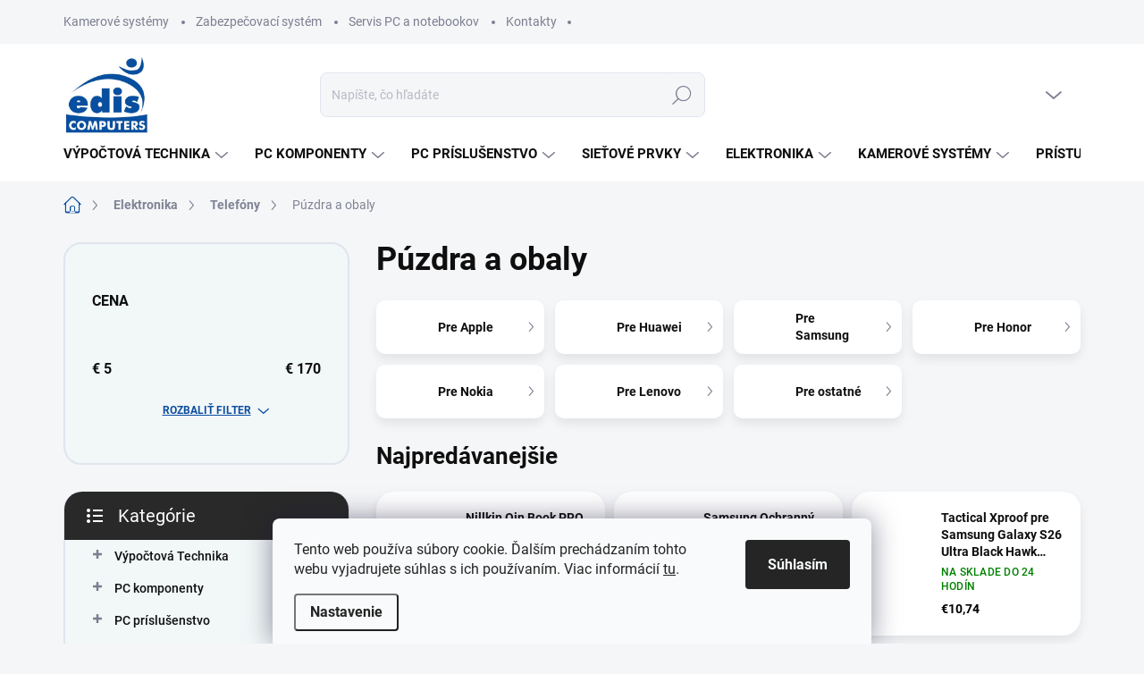

--- FILE ---
content_type: text/html; charset=utf-8
request_url: https://www.ediscomp.sk/puzdra-a-obaly-2/
body_size: 38154
content:
<!doctype html><html lang="sk" dir="ltr" class="header-background-light external-fonts-loaded"><head><meta charset="utf-8" /><meta name="viewport" content="width=device-width,initial-scale=1" /><title>Púzdra a obaly - ediscomp</title><link rel="preconnect" href="https://cdn.myshoptet.com" /><link rel="dns-prefetch" href="https://cdn.myshoptet.com" /><link rel="preload" href="https://cdn.myshoptet.com/prj/dist/master/cms/libs/jquery/jquery-1.11.3.min.js" as="script" /><link href="https://cdn.myshoptet.com/prj/dist/master/cms/templates/frontend_templates/shared/css/font-face/source-sans-3.css" rel="stylesheet"><link href="https://cdn.myshoptet.com/prj/dist/master/cms/templates/frontend_templates/shared/css/font-face/exo-2.css" rel="stylesheet"><script>
dataLayer = [];
dataLayer.push({'shoptet' : {
    "pageId": 2282,
    "pageType": "category",
    "currency": "EUR",
    "currencyInfo": {
        "decimalSeparator": ",",
        "exchangeRate": 1,
        "priceDecimalPlaces": 2,
        "symbol": "\u20ac",
        "symbolLeft": 1,
        "thousandSeparator": " "
    },
    "language": "sk",
    "projectId": 583300,
    "category": {
        "guid": "4d4f14bf-0e90-11ee-9337-8647f5da9d6f",
        "path": "Elektronika | Telef\u00f3ny | P\u00fazdra a obaly",
        "parentCategoryGuid": "790a7e6b-0e93-11ee-9337-8647f5da9d6f"
    },
    "cartInfo": {
        "id": null,
        "freeShipping": false,
        "freeShippingFrom": 350,
        "leftToFreeGift": {
            "formattedPrice": "\u20ac0",
            "priceLeft": 0
        },
        "freeGift": false,
        "leftToFreeShipping": {
            "priceLeft": 350,
            "dependOnRegion": 0,
            "formattedPrice": "\u20ac350"
        },
        "discountCoupon": [],
        "getNoBillingShippingPrice": {
            "withoutVat": 0,
            "vat": 0,
            "withVat": 0
        },
        "cartItems": [],
        "taxMode": "ORDINARY"
    },
    "cart": [],
    "customer": {
        "priceRatio": 1,
        "priceListId": 1,
        "groupId": null,
        "registered": false,
        "mainAccount": false
    }
}});
dataLayer.push({'cookie_consent' : {
    "marketing": "denied",
    "analytics": "denied"
}});
document.addEventListener('DOMContentLoaded', function() {
    shoptet.consent.onAccept(function(agreements) {
        if (agreements.length == 0) {
            return;
        }
        dataLayer.push({
            'cookie_consent' : {
                'marketing' : (agreements.includes(shoptet.config.cookiesConsentOptPersonalisation)
                    ? 'granted' : 'denied'),
                'analytics': (agreements.includes(shoptet.config.cookiesConsentOptAnalytics)
                    ? 'granted' : 'denied')
            },
            'event': 'cookie_consent'
        });
    });
});
</script>

<!-- Google Tag Manager -->
<script>(function(w,d,s,l,i){w[l]=w[l]||[];w[l].push({'gtm.start':
new Date().getTime(),event:'gtm.js'});var f=d.getElementsByTagName(s)[0],
j=d.createElement(s),dl=l!='dataLayer'?'&l='+l:'';j.async=true;j.src=
'https://www.googletagmanager.com/gtm.js?id='+i+dl;f.parentNode.insertBefore(j,f);
})(window,document,'script','dataLayer','GTM-PG87T2S');</script>
<!-- End Google Tag Manager -->

<meta property="og:type" content="website"><meta property="og:site_name" content="ediscomp.sk"><meta property="og:url" content="https://www.ediscomp.sk/puzdra-a-obaly-2/"><meta property="og:title" content="Púzdra a obaly - ediscomp"><meta name="author" content="ediscomp"><meta name="web_author" content="Shoptet.sk"><meta name="dcterms.rightsHolder" content="www.ediscomp.sk"><meta name="robots" content="index,follow"><meta property="og:image" content="https://www.ediscomp.sk/user/categories/orig/puzdra_na_mobily.jpeg"><meta property="og:description" content="Púzdra a obaly, ediscomp"><meta name="description" content="Púzdra a obaly, ediscomp"><style>:root {--color-primary: #0c4d9f;--color-primary-h: 213;--color-primary-s: 86%;--color-primary-l: 34%;--color-primary-hover: #042c74;--color-primary-hover-h: 219;--color-primary-hover-s: 93%;--color-primary-hover-l: 24%;--color-secondary: #0c4d9f;--color-secondary-h: 213;--color-secondary-s: 86%;--color-secondary-l: 34%;--color-secondary-hover: #042c74;--color-secondary-hover-h: 219;--color-secondary-hover-s: 93%;--color-secondary-hover-l: 24%;--color-tertiary: #f2f7f8;--color-tertiary-h: 190;--color-tertiary-s: 30%;--color-tertiary-l: 96%;--color-tertiary-hover: #f2f7f8;--color-tertiary-hover-h: 190;--color-tertiary-hover-s: 30%;--color-tertiary-hover-l: 96%;--color-header-background: #ffffff;--template-font: "Source Sans 3";--template-headings-font: "Exo 2";--header-background-url: url("[data-uri]");--cookies-notice-background: #F8FAFB;--cookies-notice-color: #252525;--cookies-notice-button-hover: #27263f;--cookies-notice-link-hover: #3b3a5f;--templates-update-management-preview-mode-content: "Náhľad aktualizácií šablóny je aktívny pre váš prehliadač."}</style>
<link rel="next" href="/puzdra-a-obaly-2/strana-2/" />    <script>var shoptet = shoptet || {};</script>
    <script src="https://cdn.myshoptet.com/prj/dist/master/shop/dist/main-3g-header.js.05f199e7fd2450312de2.js"></script>
<!-- User include --><!-- service 1000(633) html code header -->
<link rel="stylesheet" href="https://cdn.myshoptet.com/usr/apollo.jakubtursky.sk/user/documents/assets/main.css?v=1769">

<noscript>
<style>
.before-carousel:before,
.before-carousel:after,
.products-block:after,
.products-block:before,
.p-detail-inner:before,
.p-detail-inner:after{
	display: none;
}

.products-block .product, .products-block .slider-group-products,
.next-to-carousel-banners .banner-wrapper,
.before-carousel .content-wrapper-in,
.p-detail-inner .p-detail-inner-header, .p-detail-inner #product-detail-form {
  opacity: 1;
}

body.type-category .content-wrapper-in,
body.type-manufacturer-detail .content-wrapper-in,
body.type-product .content-wrapper-in {
	visibility: visible!important;
}
</style>
</noscript>

<style>
@font-face {
  font-family: 'apollo';
  font-display: swap;
  src:  url('https://cdn.myshoptet.com/usr/apollo.jakubtursky.sk/user/documents/assets/iconfonts/icomoon.eot?v=107');
  src:  url('https://cdn.myshoptet.com/usr/apollo.jakubtursky.sk/user/documents/assets/iconfonts/icomoon.eot?v=107') format('embedded-opentype'),
    url('https://cdn.myshoptet.com/usr/apollo.jakubtursky.sk/user/documents/assets/iconfonts/icomoon.ttf?v=107') format('truetype'),
    url('https://cdn.myshoptet.com/usr/apollo.jakubtursky.sk/user/documents/assets/iconfonts/icomoon.woff?v=107') format('woff'),
    url('https://cdn.myshoptet.com/usr/apollo.jakubtursky.sk/user/documents/assets/iconfonts/icomoon.svg?v=107') format('svg');
  font-weight: normal;
  font-style: normal;
  font-display: block;
}
.top-navigation-bar .top-nav-button.top-nav-button-login.primary{
	display: none;
}
.basic-description>h3:first-child{
	display: none;
}
/*.header-info-banner-addon{
	background-color: black;
}*/
</style>

<style>
.not-working {
  background-color: rgba(0,0,0, 0.9);
  color: white;
  width: 100%;
  height: 100%;
  position: fixed;
  top: 0;
  left: 0;
  z-index: 9999999;
  text-align: center;
  padding: 50px;
  line-height: 1.6;
  font-size: 16px;
}
</style>

<!-- project html code header -->
<link rel="stylesheet" href="/user/documents/style.css?v=2.1">

<link rel="apple-touch-icon" sizes="57x57" href="/user/documents/favicon/apple-icon-57x57.png">
<link rel="apple-touch-icon" sizes="60x60" href="/user/documents/favicon/apple-icon-60x60.png">
<link rel="apple-touch-icon" sizes="72x72" href="/user/documents/favicon/apple-icon-72x72.png">
<link rel="apple-touch-icon" sizes="76x76" href="/user/documents/favicon/apple-icon-76x76.png">
<link rel="apple-touch-icon" sizes="114x114" href="/user/documents/favicon/apple-icon-114x114.png">
<link rel="apple-touch-icon" sizes="120x120" href="/user/documents/favicon/apple-icon-120x120.png">
<link rel="apple-touch-icon" sizes="144x144" href="/user/documents/favicon/user/documents/favicon/apple-icon-144x144.png">
<link rel="apple-touch-icon" sizes="152x152" href="/user/documents/favicon/apple-icon-152x152.png">
<link rel="apple-touch-icon" sizes="180x180" href="/user/documents/favicon/apple-icon-180x180.png">
<link rel="icon" type="image/png" sizes="192x192"  href="/user/documents/favicon/android-icon-192x192.png">
<link rel="icon" type="image/png" sizes="32x32" href="/user/documents/favicon/favicon-32x32.png">
<link rel="icon" type="image/png" sizes="96x96" href="/user/documents/favicon/favicon-96x96.png">
<link rel="icon" type="image/png" sizes="16x16" href="/user/documents/favicon/favicon-16x16.png">
<link rel="manifest" href="/user/documents/favicon/manifest.json">
<meta name="msapplication-TileColor" content="#ffffff">
<meta name="msapplication-TileImage" content="/user/documents/favicon/ms-icon-144x144.png">
<meta name="theme-color" content="#ffffff">

<style>
.search-whisperer {
 display: none;
}
.flag.flag-pouze-pro-prihlasene {
display: none;
}
h1.print-only {
    font-size: 40px;
}
.print-only {     
 display: none;         
 text-align: center;      
 margin-bottom: 20px;    
}
@media print {
.print-only {
   display: block !important;
 }
}
@media print {
 .back-to-top,
 .id--9 .cart-content > .print-it,
 .id--9 .cart-content > .text-center,
 .id--9 .cart-header,
 .id--9 .cart-header-block,
 .id--9 .remove-item
 {
   display: none !important;
 }
.id--9 .cart-content > .cart-summary .extras-col:not(.js-extras-col-summary) {
   display: none;
 }
.id--9 .cart-content > .cart-summary .next-step {
   display: none;
 }

}
</style>

<script type="text/javascript">
//<![CDATA[
var _hwq = _hwq || [];
    _hwq.push(['setKey', '6F02F54BCF2CC2BBA45047860CF29CFC']);_hwq.push(['setTopPos', '60']);_hwq.push(['showWidget', '21']);(function() {
    var ho = document.createElement('script'); ho.type = 'text/javascript'; ho.async = true;
    ho.src = 'https://sk.im9.cz/direct/i/gjs.php?n=wdgt&sak=6F02F54BCF2CC2BBA45047860CF29CFC';
    var s = document.getElementsByTagName('script')[0]; s.parentNode.insertBefore(ho, s);
})();
//]]>
</script>


<!-- /User include --><link rel="canonical" href="https://www.ediscomp.sk/puzdra-a-obaly-2/" /><script>!function(){var t={9196:function(){!function(){var t=/\[object (Boolean|Number|String|Function|Array|Date|RegExp)\]/;function r(r){return null==r?String(r):(r=t.exec(Object.prototype.toString.call(Object(r))))?r[1].toLowerCase():"object"}function n(t,r){return Object.prototype.hasOwnProperty.call(Object(t),r)}function e(t){if(!t||"object"!=r(t)||t.nodeType||t==t.window)return!1;try{if(t.constructor&&!n(t,"constructor")&&!n(t.constructor.prototype,"isPrototypeOf"))return!1}catch(t){return!1}for(var e in t);return void 0===e||n(t,e)}function o(t,r,n){this.b=t,this.f=r||function(){},this.d=!1,this.a={},this.c=[],this.e=function(t){return{set:function(r,n){u(c(r,n),t.a)},get:function(r){return t.get(r)}}}(this),i(this,t,!n);var e=t.push,o=this;t.push=function(){var r=[].slice.call(arguments,0),n=e.apply(t,r);return i(o,r),n}}function i(t,n,o){for(t.c.push.apply(t.c,n);!1===t.d&&0<t.c.length;){if("array"==r(n=t.c.shift()))t:{var i=n,a=t.a;if("string"==r(i[0])){for(var f=i[0].split("."),s=f.pop(),p=(i=i.slice(1),0);p<f.length;p++){if(void 0===a[f[p]])break t;a=a[f[p]]}try{a[s].apply(a,i)}catch(t){}}}else if("function"==typeof n)try{n.call(t.e)}catch(t){}else{if(!e(n))continue;for(var l in n)u(c(l,n[l]),t.a)}o||(t.d=!0,t.f(t.a,n),t.d=!1)}}function c(t,r){for(var n={},e=n,o=t.split("."),i=0;i<o.length-1;i++)e=e[o[i]]={};return e[o[o.length-1]]=r,n}function u(t,o){for(var i in t)if(n(t,i)){var c=t[i];"array"==r(c)?("array"==r(o[i])||(o[i]=[]),u(c,o[i])):e(c)?(e(o[i])||(o[i]={}),u(c,o[i])):o[i]=c}}window.DataLayerHelper=o,o.prototype.get=function(t){var r=this.a;t=t.split(".");for(var n=0;n<t.length;n++){if(void 0===r[t[n]])return;r=r[t[n]]}return r},o.prototype.flatten=function(){this.b.splice(0,this.b.length),this.b[0]={},u(this.a,this.b[0])}}()}},r={};function n(e){var o=r[e];if(void 0!==o)return o.exports;var i=r[e]={exports:{}};return t[e](i,i.exports,n),i.exports}n.n=function(t){var r=t&&t.__esModule?function(){return t.default}:function(){return t};return n.d(r,{a:r}),r},n.d=function(t,r){for(var e in r)n.o(r,e)&&!n.o(t,e)&&Object.defineProperty(t,e,{enumerable:!0,get:r[e]})},n.o=function(t,r){return Object.prototype.hasOwnProperty.call(t,r)},function(){"use strict";n(9196)}()}();</script>    <!-- Global site tag (gtag.js) - Google Analytics -->
    <script async src="https://www.googletagmanager.com/gtag/js?id=G-Z94M5J2GXB"></script>
    <script>
        
        window.dataLayer = window.dataLayer || [];
        function gtag(){dataLayer.push(arguments);}
        

                    console.debug('default consent data');

            gtag('consent', 'default', {"ad_storage":"denied","analytics_storage":"denied","ad_user_data":"denied","ad_personalization":"denied","wait_for_update":500});
            dataLayer.push({
                'event': 'default_consent'
            });
        
        gtag('js', new Date());

        
                gtag('config', 'G-Z94M5J2GXB', {"groups":"GA4","send_page_view":false,"content_group":"category","currency":"EUR","page_language":"sk"});
        
                gtag('config', 'AW-11247141020', {"allow_enhanced_conversions":true});
        
        
        
        
        
                    gtag('event', 'page_view', {"send_to":"GA4","page_language":"sk","content_group":"category","currency":"EUR"});
        
        
        
        
        
        
        
        
        
        
        
        
        
        document.addEventListener('DOMContentLoaded', function() {
            if (typeof shoptet.tracking !== 'undefined') {
                for (var id in shoptet.tracking.bannersList) {
                    gtag('event', 'view_promotion', {
                        "send_to": "UA",
                        "promotions": [
                            {
                                "id": shoptet.tracking.bannersList[id].id,
                                "name": shoptet.tracking.bannersList[id].name,
                                "position": shoptet.tracking.bannersList[id].position
                            }
                        ]
                    });
                }
            }

            shoptet.consent.onAccept(function(agreements) {
                if (agreements.length !== 0) {
                    console.debug('gtag consent accept');
                    var gtagConsentPayload =  {
                        'ad_storage': agreements.includes(shoptet.config.cookiesConsentOptPersonalisation)
                            ? 'granted' : 'denied',
                        'analytics_storage': agreements.includes(shoptet.config.cookiesConsentOptAnalytics)
                            ? 'granted' : 'denied',
                                                                                                'ad_user_data': agreements.includes(shoptet.config.cookiesConsentOptPersonalisation)
                            ? 'granted' : 'denied',
                        'ad_personalization': agreements.includes(shoptet.config.cookiesConsentOptPersonalisation)
                            ? 'granted' : 'denied',
                        };
                    console.debug('update consent data', gtagConsentPayload);
                    gtag('consent', 'update', gtagConsentPayload);
                    dataLayer.push(
                        { 'event': 'update_consent' }
                    );
                }
            });
        });
    </script>
</head><body class="desktop id-2282 in-puzdra-a-obaly-2 template-11 type-category multiple-columns-body columns-mobile-2 columns-3 blank-mode blank-mode-css ums_forms_redesign--off ums_a11y_category_page--on ums_discussion_rating_forms--off ums_flags_display_unification--on ums_a11y_login--on mobile-header-version-1">
        <div id="fb-root"></div>
        <script>
            window.fbAsyncInit = function() {
                FB.init({
                    autoLogAppEvents : true,
                    xfbml            : true,
                    version          : 'v24.0'
                });
            };
        </script>
        <script async defer crossorigin="anonymous" src="https://connect.facebook.net/sk_SK/sdk.js#xfbml=1&version=v24.0"></script>
<!-- Google Tag Manager (noscript) -->
<noscript><iframe src="https://www.googletagmanager.com/ns.html?id=GTM-PG87T2S"
height="0" width="0" style="display:none;visibility:hidden"></iframe></noscript>
<!-- End Google Tag Manager (noscript) -->

    <div class="siteCookies siteCookies--bottom siteCookies--light js-siteCookies" role="dialog" data-testid="cookiesPopup" data-nosnippet>
        <div class="siteCookies__form">
            <div class="siteCookies__content">
                <div class="siteCookies__text">
                    Tento web používa súbory cookie. Ďalším prechádzaním tohto webu vyjadrujete súhlas s ich používaním. Viac informácií <a href="/podmienky-ochrany-osobnych-udajov/" target="\" _blank="" rel="\" noreferrer="">tu</a>.
                </div>
                <p class="siteCookies__links">
                    <button class="siteCookies__link js-cookies-settings" aria-label="Nastavenia cookies" data-testid="cookiesSettings">Nastavenie</button>
                </p>
            </div>
            <div class="siteCookies__buttonWrap">
                                <button class="siteCookies__button js-cookiesConsentSubmit" value="all" aria-label="Prijať cookies" data-testid="buttonCookiesAccept">Súhlasím</button>
            </div>
        </div>
        <script>
            document.addEventListener("DOMContentLoaded", () => {
                const siteCookies = document.querySelector('.js-siteCookies');
                document.addEventListener("scroll", shoptet.common.throttle(() => {
                    const st = document.documentElement.scrollTop;
                    if (st > 1) {
                        siteCookies.classList.add('siteCookies--scrolled');
                    } else {
                        siteCookies.classList.remove('siteCookies--scrolled');
                    }
                }, 100));
            });
        </script>
    </div>
<a href="#content" class="skip-link sr-only">Prejsť na obsah</a><div class="overall-wrapper"><div class="user-action"><div class="container">
    <div class="user-action-in">
                    <div id="login" class="user-action-login popup-widget login-widget" role="dialog" aria-labelledby="loginHeading">
        <div class="popup-widget-inner">
                            <h2 id="loginHeading">Prihlásenie k vášmu účtu</h2><div id="customerLogin"><form action="/action/Customer/Login/" method="post" id="formLoginIncluded" class="csrf-enabled formLogin" data-testid="formLogin"><input type="hidden" name="referer" value="" /><div class="form-group"><div class="input-wrapper email js-validated-element-wrapper no-label"><input type="email" name="email" class="form-control" autofocus placeholder="E-mailová adresa (napr. jan@novak.sk)" data-testid="inputEmail" autocomplete="email" required /></div></div><div class="form-group"><div class="input-wrapper password js-validated-element-wrapper no-label"><input type="password" name="password" class="form-control" placeholder="Heslo" data-testid="inputPassword" autocomplete="current-password" required /><span class="no-display">Nemôžete vyplniť toto pole</span><input type="text" name="surname" value="" class="no-display" /></div></div><div class="form-group"><div class="login-wrapper"><button type="submit" class="btn btn-secondary btn-text btn-login" data-testid="buttonSubmit">Prihlásiť sa</button><div class="password-helper"><a href="/registracia/" data-testid="signup" rel="nofollow">Nová registrácia</a><a href="/klient/zabudnute-heslo/" rel="nofollow">Zabudnuté heslo</a></div></div></div></form>
</div>                    </div>
    </div>

                            <div id="cart-widget" class="user-action-cart popup-widget cart-widget loader-wrapper" data-testid="popupCartWidget" role="dialog" aria-hidden="true">
    <div class="popup-widget-inner cart-widget-inner place-cart-here">
        <div class="loader-overlay">
            <div class="loader"></div>
        </div>
    </div>

    <div class="cart-widget-button">
        <a href="/kosik/" class="btn btn-conversion" id="continue-order-button" rel="nofollow" data-testid="buttonNextStep">Pokračovať do košíka</a>
    </div>
</div>
            </div>
</div>
</div><div class="top-navigation-bar" data-testid="topNavigationBar">

    <div class="container">

        <div class="top-navigation-contacts">
            <strong>Zákaznícka podpora:</strong><a href="tel:+421948554331" class="project-phone" aria-label="Zavolať na +421948554331" data-testid="contactboxPhone"><span>+421948554331</span></a><a href="mailto:info@ediscomp.sk" class="project-email" data-testid="contactboxEmail"><span>info@ediscomp.sk</span></a>        </div>

                            <div class="top-navigation-menu">
                <div class="top-navigation-menu-trigger"></div>
                <ul class="top-navigation-bar-menu">
                                            <li class="top-navigation-menu-item-2450">
                            <a href="/kamerove-systemy/">Kamerové systémy</a>
                        </li>
                                            <li class="top-navigation-menu-item-2447">
                            <a href="/zabezpecovacie-systemy/">Zabezpečovací systém</a>
                        </li>
                                            <li class="top-navigation-menu-item-4074">
                            <a href="/servis-notebooky-a-pc-zilina/">Servis PC a notebookov</a>
                        </li>
                                            <li class="top-navigation-menu-item-29">
                            <a href="/kontakty/">Kontakty</a>
                        </li>
                                    </ul>
                <ul class="top-navigation-bar-menu-helper"></ul>
            </div>
        
        <div class="top-navigation-tools top-navigation-tools--language">
            <div class="responsive-tools">
                <a href="#" class="toggle-window" data-target="search" aria-label="Hľadať" data-testid="linkSearchIcon"></a>
                                                            <a href="#" class="toggle-window" data-target="login"></a>
                                                    <a href="#" class="toggle-window" data-target="navigation" aria-label="Menu" data-testid="hamburgerMenu"></a>
            </div>
                        <button class="top-nav-button top-nav-button-login toggle-window" type="button" data-target="login" aria-haspopup="dialog" aria-controls="login" aria-expanded="false" data-testid="signin"><span>Prihlásenie</span></button>        </div>

    </div>

</div>
<header id="header"><div class="container navigation-wrapper">
    <div class="header-top">
        <div class="site-name-wrapper">
            <div class="site-name"><a href="/" data-testid="linkWebsiteLogo"><img src="https://cdn.myshoptet.com/usr/www.ediscomp.sk/user/logos/ediscomputers.jpeg" alt="ediscomp" fetchpriority="low" /></a></div>        </div>
        <div class="search" itemscope itemtype="https://schema.org/WebSite">
            <meta itemprop="headline" content="Púzdra a obaly"/><meta itemprop="url" content="https://www.ediscomp.sk"/><meta itemprop="text" content="Púzdra a obaly, ediscomp"/>            <form action="/action/ProductSearch/prepareString/" method="post"
    id="formSearchForm" class="search-form compact-form js-search-main"
    itemprop="potentialAction" itemscope itemtype="https://schema.org/SearchAction" data-testid="searchForm">
    <fieldset>
        <meta itemprop="target"
            content="https://www.ediscomp.sk/vyhladavanie/?string={string}"/>
        <input type="hidden" name="language" value="sk"/>
        
            
<input
    type="search"
    name="string"
        class="query-input form-control search-input js-search-input"
    placeholder="Napíšte, čo hľadáte"
    autocomplete="off"
    required
    itemprop="query-input"
    aria-label="Vyhľadávanie"
    data-testid="searchInput"
>
            <button type="submit" class="btn btn-default" data-testid="searchBtn">Hľadať</button>
        
    </fieldset>
</form>
        </div>
        <div class="navigation-buttons">
                
    <a href="/kosik/" class="btn btn-icon toggle-window cart-count" data-target="cart" data-hover="true" data-redirect="true" data-testid="headerCart" rel="nofollow" aria-haspopup="dialog" aria-expanded="false" aria-controls="cart-widget">
        
                <span class="sr-only">Nákupný košík</span>
        
            <span class="cart-price visible-lg-inline-block" data-testid="headerCartPrice">
                                    Prázdny košík                            </span>
        
    
            </a>
        </div>
    </div>
    <nav id="navigation" aria-label="Hlavné menu" data-collapsible="true"><div class="navigation-in menu"><ul class="menu-level-1" role="menubar" data-testid="headerMenuItems"><li class="menu-item-2222 ext" role="none"><a href="/vypoctova-technika/" data-testid="headerMenuItem" role="menuitem" aria-haspopup="true" aria-expanded="false"><b>Výpočtová Technika</b><span class="submenu-arrow"></span></a><ul class="menu-level-2" aria-label="Výpočtová Technika" tabindex="-1" role="menu"><li class="menu-item-2225 has-third-level" role="none"><a href="/notebooky-2/" class="menu-image" data-testid="headerMenuItem" tabindex="-1" aria-hidden="true"><img src="data:image/svg+xml,%3Csvg%20width%3D%22140%22%20height%3D%22100%22%20xmlns%3D%22http%3A%2F%2Fwww.w3.org%2F2000%2Fsvg%22%3E%3C%2Fsvg%3E" alt="" aria-hidden="true" width="140" height="100"  data-src="https://cdn.myshoptet.com/usr/www.ediscomp.sk/user/categories/thumb/4341332_large.jpg" fetchpriority="low" /></a><div><a href="/notebooky-2/" data-testid="headerMenuItem" role="menuitem"><span>Notebooky</span></a>
                                                    <ul class="menu-level-3" role="menu">
                                                                    <li class="menu-item-1886" role="none">
                                        <a href="/notebooky/" data-testid="headerMenuItem" role="menuitem">
                                            Notebooky</a>,                                    </li>
                                                                    <li class="menu-item-758" role="none">
                                        <a href="/tasky--puzdra--batohy/" data-testid="headerMenuItem" role="menuitem">
                                            Tašky, púzdra, batohy</a>,                                    </li>
                                                                    <li class="menu-item-734" role="none">
                                        <a href="/adaptery-a-menice-napatia/" data-testid="headerMenuItem" role="menuitem">
                                            Adaptéry a Meniče napätia</a>,                                    </li>
                                                                    <li class="menu-item-1031" role="none">
                                        <a href="/baterie/" data-testid="headerMenuItem" role="menuitem">
                                            Batérie</a>,                                    </li>
                                                                    <li class="menu-item-761" role="none">
                                        <a href="/chladiace-podlozky/" data-testid="headerMenuItem" role="menuitem">
                                            Chladiace podložky</a>,                                    </li>
                                                                    <li class="menu-item-1421" role="none">
                                        <a href="/dokovacie-stanice--replikatory/" data-testid="headerMenuItem" role="menuitem">
                                            Dokovacie stanice, Replikátory</a>,                                    </li>
                                                                    <li class="menu-item-803" role="none">
                                        <a href="/bezpecnostne-zamky/" data-testid="headerMenuItem" role="menuitem">
                                            Bezpečnostné zámky</a>,                                    </li>
                                                                    <li class="menu-item-1679" role="none">
                                        <a href="/folie-a-filtre/" data-testid="headerMenuItem" role="menuitem">
                                            Fólie a Filtre</a>,                                    </li>
                                                                    <li class="menu-item-989" role="none">
                                        <a href="/rozsirenie-zaruk/" data-testid="headerMenuItem" role="menuitem">
                                            Rozšírenie záruk</a>                                    </li>
                                                            </ul>
                        </div></li><li class="menu-item-2228 has-third-level" role="none"><a href="/pocitace/" class="menu-image" data-testid="headerMenuItem" tabindex="-1" aria-hidden="true"><img src="data:image/svg+xml,%3Csvg%20width%3D%22140%22%20height%3D%22100%22%20xmlns%3D%22http%3A%2F%2Fwww.w3.org%2F2000%2Fsvg%22%3E%3C%2Fsvg%3E" alt="" aria-hidden="true" width="140" height="100"  data-src="https://cdn.myshoptet.com/usr/www.ediscomp.sk/user/categories/thumb/119312_pocitac-na-mieru-podla-vlastneho-vyberu-komponentov.jpg" fetchpriority="low" /></a><div><a href="/pocitace/" data-testid="headerMenuItem" role="menuitem"><span>Počítače</span></a>
                                                    <ul class="menu-level-3" role="menu">
                                                                    <li class="menu-item-1313" role="none">
                                        <a href="/pocitace-edis/" data-testid="headerMenuItem" role="menuitem">
                                            Počítače EDIS</a>,                                    </li>
                                                                    <li class="menu-item-1628" role="none">
                                        <a href="/pocitace-znackove/" data-testid="headerMenuItem" role="menuitem">
                                            Počítače</a>,                                    </li>
                                                                    <li class="menu-item-1922" role="none">
                                        <a href="/pocitace-all-in-one/" data-testid="headerMenuItem" role="menuitem">
                                            All-In-One</a>,                                    </li>
                                                                    <li class="menu-item-1484" role="none">
                                        <a href="/pocitace-raspberry--android/" data-testid="headerMenuItem" role="menuitem">
                                            Mini PC</a>,                                    </li>
                                                                    <li class="menu-item-1301" role="none">
                                        <a href="/prislusenstvo-znackovych-pc/" data-testid="headerMenuItem" role="menuitem">
                                            Príslušenstvo</a>                                    </li>
                                                            </ul>
                        </div></li><li class="menu-item-2231 has-third-level" role="none"><a href="/tablety--e-book/" class="menu-image" data-testid="headerMenuItem" tabindex="-1" aria-hidden="true"><img src="data:image/svg+xml,%3Csvg%20width%3D%22140%22%20height%3D%22100%22%20xmlns%3D%22http%3A%2F%2Fwww.w3.org%2F2000%2Fsvg%22%3E%3C%2Fsvg%3E" alt="" aria-hidden="true" width="140" height="100"  data-src="https://cdn.myshoptet.com/usr/www.ediscomp.sk/user/categories/thumb/103022_apple-ipad-wifi-10-2--2160x1620-64gb-ipados15-silver.jpg" fetchpriority="low" /></a><div><a href="/tablety--e-book/" data-testid="headerMenuItem" role="menuitem"><span>Tablety, e-booky</span></a>
                                                    <ul class="menu-level-3" role="menu">
                                                                    <li class="menu-item-1949" role="none">
                                        <a href="/tablety-ios/" data-testid="headerMenuItem" role="menuitem">
                                            Tablety Apple</a>,                                    </li>
                                                                    <li class="menu-item-893" role="none">
                                        <a href="/tablety-android/" data-testid="headerMenuItem" role="menuitem">
                                            Tablety Android</a>,                                    </li>
                                                                    <li class="menu-item-1427" role="none">
                                        <a href="/puzdra-a-obaly/" data-testid="headerMenuItem" role="menuitem">
                                            Púzdra a obaly</a>,                                    </li>
                                                                    <li class="menu-item-1112" role="none">
                                        <a href="/klavesnice--dotykove-pera/" data-testid="headerMenuItem" role="menuitem">
                                            Klávesnice, Dotykové perá</a>,                                    </li>
                                                                    <li class="menu-item-1589" role="none">
                                        <a href="/ochranne-folie--cistenie/" data-testid="headerMenuItem" role="menuitem">
                                            Ochranné fólie, Čistenie</a>,                                    </li>
                                                                    <li class="menu-item-1148" role="none">
                                        <a href="/kable-a-redukcie/" data-testid="headerMenuItem" role="menuitem">
                                            Káble a Redukcie</a>,                                    </li>
                                                                    <li class="menu-item-1733" role="none">
                                        <a href="/adaptery-a-baterie/" data-testid="headerMenuItem" role="menuitem">
                                            Adaptéry a Batérie</a>,                                    </li>
                                                                    <li class="menu-item-1166" role="none">
                                        <a href="/drziaky-do-auta--stojany/" data-testid="headerMenuItem" role="menuitem">
                                            Držiaky do auta, stojany</a>,                                    </li>
                                                                    <li class="menu-item-1736" role="none">
                                        <a href="/citacky-elektr--knih/" data-testid="headerMenuItem" role="menuitem">
                                            Čítačky elektr. kníh</a>                                    </li>
                                                            </ul>
                        </div></li><li class="menu-item-2285 has-third-level" role="none"><a href="/software/" class="menu-image" data-testid="headerMenuItem" tabindex="-1" aria-hidden="true"><img src="data:image/svg+xml,%3Csvg%20width%3D%22140%22%20height%3D%22100%22%20xmlns%3D%22http%3A%2F%2Fwww.w3.org%2F2000%2Fsvg%22%3E%3C%2Fsvg%3E" alt="" aria-hidden="true" width="140" height="100"  data-src="https://cdn.myshoptet.com/usr/www.ediscomp.sk/user/categories/thumb/115520_win-pro-fpp-11-64-bit-slovak-usb.jpg" fetchpriority="low" /></a><div><a href="/software/" data-testid="headerMenuItem" role="menuitem"><span>Software</span></a>
                                                    <ul class="menu-level-3" role="menu">
                                                                    <li class="menu-item-1958" role="none">
                                        <a href="/operacne-systemy/" data-testid="headerMenuItem" role="menuitem">
                                            Operačné systémy</a>,                                    </li>
                                                                    <li class="menu-item-1952" role="none">
                                        <a href="/kancelarske-aplikacie/" data-testid="headerMenuItem" role="menuitem">
                                            Kancelárske aplikácie</a>,                                    </li>
                                                                    <li class="menu-item-1955" role="none">
                                        <a href="/antivirus/" data-testid="headerMenuItem" role="menuitem">
                                            Antivírus</a>,                                    </li>
                                                                    <li class="menu-item-1199" role="none">
                                        <a href="/grafika--multimedia/" data-testid="headerMenuItem" role="menuitem">
                                            Grafika, Multimédia</a>                                    </li>
                                                            </ul>
                        </div></li><li class="menu-item-4141 has-third-level" role="none"><a href="/servery/" class="menu-image" data-testid="headerMenuItem" tabindex="-1" aria-hidden="true"><img src="data:image/svg+xml,%3Csvg%20width%3D%22140%22%20height%3D%22100%22%20xmlns%3D%22http%3A%2F%2Fwww.w3.org%2F2000%2Fsvg%22%3E%3C%2Fsvg%3E" alt="" aria-hidden="true" width="140" height="100"  data-src="https://cdn.myshoptet.com/usr/www.ediscomp.sk/user/categories/thumb/ssssss-1.jpg" fetchpriority="low" /></a><div><a href="/servery/" data-testid="headerMenuItem" role="menuitem"><span>Servery</span></a>
                                                    <ul class="menu-level-3" role="menu">
                                                                    <li class="menu-item-1868" role="none">
                                        <a href="/servery-tower/" data-testid="headerMenuItem" role="menuitem">
                                            Servery Tower</a>,                                    </li>
                                                                    <li class="menu-item-1865" role="none">
                                        <a href="/servery-rack/" data-testid="headerMenuItem" role="menuitem">
                                            Servery Rack</a>,                                    </li>
                                                                    <li class="menu-item-1709" role="none">
                                        <a href="/server-ram/" data-testid="headerMenuItem" role="menuitem">
                                            Server RAM</a>,                                    </li>
                                                                    <li class="menu-item-953" role="none">
                                        <a href="/server-pevne-disky/" data-testid="headerMenuItem" role="menuitem">
                                            Server Pevné disky</a>,                                    </li>
                                                                    <li class="menu-item-1715" role="none">
                                        <a href="/server-radice/" data-testid="headerMenuItem" role="menuitem">
                                            Server Radiče</a>,                                    </li>
                                                                    <li class="menu-item-1718" role="none">
                                        <a href="/zdroje-a-ventilatory/" data-testid="headerMenuItem" role="menuitem">
                                            Server Príslušenstvo</a>,                                    </li>
                                                                    <li class="menu-item-1772" role="none">
                                        <a href="/server-software/" data-testid="headerMenuItem" role="menuitem">
                                            Server Software</a>                                    </li>
                                                            </ul>
                        </div></li></ul></li>
<li class="menu-item-2327 ext" role="none"><a href="/pc-komponenty/" data-testid="headerMenuItem" role="menuitem" aria-haspopup="true" aria-expanded="false"><b>PC komponenty</b><span class="submenu-arrow"></span></a><ul class="menu-level-2" aria-label="PC komponenty" tabindex="-1" role="menu"><li class="menu-item-2408 has-third-level" role="none"><a href="/procesory/" class="menu-image" data-testid="headerMenuItem" tabindex="-1" aria-hidden="true"><img src="data:image/svg+xml,%3Csvg%20width%3D%22140%22%20height%3D%22100%22%20xmlns%3D%22http%3A%2F%2Fwww.w3.org%2F2000%2Fsvg%22%3E%3C%2Fsvg%3E" alt="" aria-hidden="true" width="140" height="100"  data-src="https://cdn.myshoptet.com/usr/www.ediscomp.sk/user/categories/thumb/kcpu.png" fetchpriority="low" /></a><div><a href="/procesory/" data-testid="headerMenuItem" role="menuitem"><span>Procesory</span></a>
                                                    <ul class="menu-level-3" role="menu">
                                                                    <li class="menu-item-1853" role="none">
                                        <a href="/intel-1200/" data-testid="headerMenuItem" role="menuitem">
                                            Intel 1200</a>,                                    </li>
                                                                    <li class="menu-item-1973" role="none">
                                        <a href="/intel-1700-2/" data-testid="headerMenuItem" role="menuitem">
                                            Intel 1700</a>,                                    </li>
                                                                    <li class="menu-item-4194" role="none">
                                        <a href="/intel-1851/" data-testid="headerMenuItem" role="menuitem">
                                            Intel 1851</a>,                                    </li>
                                                                    <li class="menu-item-1832" role="none">
                                        <a href="/amd-am4-2/" data-testid="headerMenuItem" role="menuitem">
                                            AMD AM4</a>,                                    </li>
                                                                    <li class="menu-item-2000" role="none">
                                        <a href="/amd-am5/" data-testid="headerMenuItem" role="menuitem">
                                            AMD AM5</a>,                                    </li>
                                                                    <li class="menu-item-1175" role="none">
                                        <a href="/chladice-cpu/" data-testid="headerMenuItem" role="menuitem">
                                            Chladiče CPU</a>                                    </li>
                                                            </ul>
                        </div></li><li class="menu-item-2309 has-third-level" role="none"><a href="/zakladne-dosky/" class="menu-image" data-testid="headerMenuItem" tabindex="-1" aria-hidden="true"><img src="data:image/svg+xml,%3Csvg%20width%3D%22140%22%20height%3D%22100%22%20xmlns%3D%22http%3A%2F%2Fwww.w3.org%2F2000%2Fsvg%22%3E%3C%2Fsvg%3E" alt="" aria-hidden="true" width="140" height="100"  data-src="https://cdn.myshoptet.com/usr/www.ediscomp.sk/user/categories/thumb/90401_gigabyte-h410m-s2h-v2-lga-1200-matx.jpg" fetchpriority="low" /></a><div><a href="/zakladne-dosky/" data-testid="headerMenuItem" role="menuitem"><span>Základné dosky</span></a>
                                                    <ul class="menu-level-3" role="menu">
                                                                    <li class="menu-item-1877" role="none">
                                        <a href="/intel-1200-2/" data-testid="headerMenuItem" role="menuitem">
                                            Intel 1200</a>,                                    </li>
                                                                    <li class="menu-item-1970" role="none">
                                        <a href="/intel-1700/" data-testid="headerMenuItem" role="menuitem">
                                            Intel 1700</a>,                                    </li>
                                                                    <li class="menu-item-4197" role="none">
                                        <a href="/intel-1851-2/" data-testid="headerMenuItem" role="menuitem">
                                            Intel 1851</a>,                                    </li>
                                                                    <li class="menu-item-1703" role="none">
                                        <a href="/amd-am4/" data-testid="headerMenuItem" role="menuitem">
                                            AMD AM4</a>,                                    </li>
                                                                    <li class="menu-item-2003" role="none">
                                        <a href="/amd-am5-2/" data-testid="headerMenuItem" role="menuitem">
                                            AMD AM5</a>,                                    </li>
                                                                    <li class="menu-item-1841" role="none">
                                        <a href="/mini-itx/" data-testid="headerMenuItem" role="menuitem">
                                            Mini ITX</a>,                                    </li>
                                                                    <li class="menu-item-1757" role="none">
                                        <a href="/s-integrovanym-cpu/" data-testid="headerMenuItem" role="menuitem">
                                            S integrovaným CPU</a>,                                    </li>
                                                                    <li class="menu-item-839" role="none">
                                        <a href="/prislusenstvo/" data-testid="headerMenuItem" role="menuitem">
                                            Príslušenstvo</a>                                    </li>
                                                            </ul>
                        </div></li><li class="menu-item-2339 has-third-level" role="none"><a href="/ram-pocitac/" class="menu-image" data-testid="headerMenuItem" tabindex="-1" aria-hidden="true"><img src="data:image/svg+xml,%3Csvg%20width%3D%22140%22%20height%3D%22100%22%20xmlns%3D%22http%3A%2F%2Fwww.w3.org%2F2000%2Fsvg%22%3E%3C%2Fsvg%3E" alt="" aria-hidden="true" width="140" height="100"  data-src="https://cdn.myshoptet.com/usr/www.ediscomp.sk/user/categories/thumb/ram.jpg" fetchpriority="low" /></a><div><a href="/ram-pocitac/" data-testid="headerMenuItem" role="menuitem"><span>RAM počítač</span></a>
                                                    <ul class="menu-level-3" role="menu">
                                                                    <li class="menu-item-1967" role="none">
                                        <a href="/ddr-5-dimm/" data-testid="headerMenuItem" role="menuitem">
                                            DDR 5 - DIMM</a>,                                    </li>
                                                                    <li class="menu-item-1145" role="none">
                                        <a href="/ddr-4-dimm/" data-testid="headerMenuItem" role="menuitem">
                                            DDR 4 - DIMM</a>,                                    </li>
                                                                    <li class="menu-item-884" role="none">
                                        <a href="/ddr-3-dimm/" data-testid="headerMenuItem" role="menuitem">
                                            DDR 3 - DIMM</a>                                    </li>
                                                            </ul>
                        </div></li><li class="menu-item-2336 has-third-level" role="none"><a href="/ram-notebook/" class="menu-image" data-testid="headerMenuItem" tabindex="-1" aria-hidden="true"><img src="data:image/svg+xml,%3Csvg%20width%3D%22140%22%20height%3D%22100%22%20xmlns%3D%22http%3A%2F%2Fwww.w3.org%2F2000%2Fsvg%22%3E%3C%2Fsvg%3E" alt="" aria-hidden="true" width="140" height="100"  data-src="https://cdn.myshoptet.com/usr/www.ediscomp.sk/user/categories/thumb/sodimm.jpg" fetchpriority="low" /></a><div><a href="/ram-notebook/" data-testid="headerMenuItem" role="menuitem"><span>RAM notebook</span></a>
                                                    <ul class="menu-level-3" role="menu">
                                                                    <li class="menu-item-1982" role="none">
                                        <a href="/ddr-5-so-dimm/" data-testid="headerMenuItem" role="menuitem">
                                            DDR 5 - SO DIMM</a>,                                    </li>
                                                                    <li class="menu-item-1538" role="none">
                                        <a href="/ddr-4-so-dimm/" data-testid="headerMenuItem" role="menuitem">
                                            DDR 4 - SO DIMM</a>,                                    </li>
                                                                    <li class="menu-item-746" role="none">
                                        <a href="/ddr-3-so-dimm/" data-testid="headerMenuItem" role="menuitem">
                                            DDR 3 - SO DIMM</a>                                    </li>
                                                            </ul>
                        </div></li><li class="menu-item-2363 has-third-level" role="none"><a href="/disky/" class="menu-image" data-testid="headerMenuItem" tabindex="-1" aria-hidden="true"><img src="data:image/svg+xml,%3Csvg%20width%3D%22140%22%20height%3D%22100%22%20xmlns%3D%22http%3A%2F%2Fwww.w3.org%2F2000%2Fsvg%22%3E%3C%2Fsvg%3E" alt="" aria-hidden="true" width="140" height="100"  data-src="https://cdn.myshoptet.com/usr/www.ediscomp.sk/user/categories/thumb/hdd_n.jpg" fetchpriority="low" /></a><div><a href="/disky/" data-testid="headerMenuItem" role="menuitem"><span>Disky</span></a>
                                                    <ul class="menu-level-3" role="menu">
                                                                    <li class="menu-item-1646" role="none">
                                        <a href="/hdd-2-5/" data-testid="headerMenuItem" role="menuitem">
                                            HDD</a>,                                    </li>
                                                                    <li class="menu-item-1625" role="none">
                                        <a href="/ssd/" data-testid="headerMenuItem" role="menuitem">
                                            SSD</a>                                    </li>
                                                            </ul>
                        </div></li><li class="menu-item-2420 has-third-level" role="none"><a href="/graficke-karty/" class="menu-image" data-testid="headerMenuItem" tabindex="-1" aria-hidden="true"><img src="data:image/svg+xml,%3Csvg%20width%3D%22140%22%20height%3D%22100%22%20xmlns%3D%22http%3A%2F%2Fwww.w3.org%2F2000%2Fsvg%22%3E%3C%2Fsvg%3E" alt="" aria-hidden="true" width="140" height="100"  data-src="https://cdn.myshoptet.com/usr/www.ediscomp.sk/user/categories/thumb/rn.jpg" fetchpriority="low" /></a><div><a href="/graficke-karty/" data-testid="headerMenuItem" role="menuitem"><span>Grafické karty</span></a>
                                                    <ul class="menu-level-3" role="menu">
                                                                    <li class="menu-item-1574" role="none">
                                        <a href="/pci-express/" data-testid="headerMenuItem" role="menuitem">
                                            PCI Express</a>,                                    </li>
                                                                    <li class="menu-item-1874" role="none">
                                        <a href="/profesionalne-cad/" data-testid="headerMenuItem" role="menuitem">
                                            Profesionálne CAD</a>                                    </li>
                                                            </ul>
                        </div></li><li class="menu-item-2426 has-third-level" role="none"><a href="/skrinky--zdroje/" class="menu-image" data-testid="headerMenuItem" tabindex="-1" aria-hidden="true"><img src="data:image/svg+xml,%3Csvg%20width%3D%22140%22%20height%3D%22100%22%20xmlns%3D%22http%3A%2F%2Fwww.w3.org%2F2000%2Fsvg%22%3E%3C%2Fsvg%3E" alt="" aria-hidden="true" width="140" height="100"  data-src="https://cdn.myshoptet.com/usr/www.ediscomp.sk/user/categories/thumb/142979_pocitacova-skrin-natec-helix-micro-tower--cerna.jpg" fetchpriority="low" /></a><div><a href="/skrinky--zdroje/" data-testid="headerMenuItem" role="menuitem"><span>Skrinky, zdroje</span></a>
                                                    <ul class="menu-level-3" role="menu">
                                                                    <li class="menu-item-1211" role="none">
                                        <a href="/skrinky/" data-testid="headerMenuItem" role="menuitem">
                                            Skrinky</a>,                                    </li>
                                                                    <li class="menu-item-797" role="none">
                                        <a href="/zdroje/" data-testid="headerMenuItem" role="menuitem">
                                            Zdroje</a>,                                    </li>
                                                                    <li class="menu-item-857" role="none">
                                        <a href="/ventilatory/" data-testid="headerMenuItem" role="menuitem">
                                            Ventilátory</a>,                                    </li>
                                                                    <li class="menu-item-842" role="none">
                                        <a href="/kable--redukcie--doplnky/" data-testid="headerMenuItem" role="menuitem">
                                            Káble, Redukcie, Doplnky</a>                                    </li>
                                                            </ul>
                        </div></li><li class="menu-item-2399 has-third-level" role="none"><a href="/mechaniky/" class="menu-image" data-testid="headerMenuItem" tabindex="-1" aria-hidden="true"><img src="data:image/svg+xml,%3Csvg%20width%3D%22140%22%20height%3D%22100%22%20xmlns%3D%22http%3A%2F%2Fwww.w3.org%2F2000%2Fsvg%22%3E%3C%2Fsvg%3E" alt="" aria-hidden="true" width="140" height="100"  data-src="https://cdn.myshoptet.com/usr/www.ediscomp.sk/user/categories/thumb/dvdme.jpg" fetchpriority="low" /></a><div><a href="/mechaniky/" data-testid="headerMenuItem" role="menuitem"><span>Mechaniky</span></a>
                                                    <ul class="menu-level-3" role="menu">
                                                                    <li class="menu-item-1013" role="none">
                                        <a href="/dvd-rw--dvd-rom/" data-testid="headerMenuItem" role="menuitem">
                                            DVD-RW, DVD-ROM</a>,                                    </li>
                                                                    <li class="menu-item-1805" role="none">
                                        <a href="/blueray/" data-testid="headerMenuItem" role="menuitem">
                                            BlueRay</a>,                                    </li>
                                                                    <li class="menu-item-1481" role="none">
                                        <a href="/pre-notebooky/" data-testid="headerMenuItem" role="menuitem">
                                            Pre notebooky</a>                                    </li>
                                                            </ul>
                        </div></li><li class="menu-item-3485" role="none"><a href="/zvukove-karty-2/" class="menu-image" data-testid="headerMenuItem" tabindex="-1" aria-hidden="true"><img src="data:image/svg+xml,%3Csvg%20width%3D%22140%22%20height%3D%22100%22%20xmlns%3D%22http%3A%2F%2Fwww.w3.org%2F2000%2Fsvg%22%3E%3C%2Fsvg%3E" alt="" aria-hidden="true" width="140" height="100"  data-src="https://cdn.myshoptet.com/usr/www.ediscomp.sk/user/categories/thumb/zvuk.jpg" fetchpriority="low" /></a><div><a href="/zvukove-karty-2/" data-testid="headerMenuItem" role="menuitem"><span>Zvukové karty</span></a>
                        </div></li><li class="menu-item-3488" role="none"><a href="/rozsirujuce-karty-a-radice/" class="menu-image" data-testid="headerMenuItem" tabindex="-1" aria-hidden="true"><img src="data:image/svg+xml,%3Csvg%20width%3D%22140%22%20height%3D%22100%22%20xmlns%3D%22http%3A%2F%2Fwww.w3.org%2F2000%2Fsvg%22%3E%3C%2Fsvg%3E" alt="" aria-hidden="true" width="140" height="100"  data-src="https://cdn.myshoptet.com/usr/www.ediscomp.sk/user/categories/thumb/usb.jpg" fetchpriority="low" /></a><div><a href="/rozsirujuce-karty-a-radice/" data-testid="headerMenuItem" role="menuitem"><span>Rozširujúce karty a radiče</span></a>
                        </div></li></ul></li>
<li class="menu-item-2234 ext" role="none"><a href="/pc-doplnky/" data-testid="headerMenuItem" role="menuitem" aria-haspopup="true" aria-expanded="false"><b>PC príslušenstvo</b><span class="submenu-arrow"></span></a><ul class="menu-level-2" aria-label="PC príslušenstvo" tabindex="-1" role="menu"><li class="menu-item-2396 has-third-level" role="none"><a href="/monitory--projektory--skenery/" class="menu-image" data-testid="headerMenuItem" tabindex="-1" aria-hidden="true"><img src="data:image/svg+xml,%3Csvg%20width%3D%22140%22%20height%3D%22100%22%20xmlns%3D%22http%3A%2F%2Fwww.w3.org%2F2000%2Fsvg%22%3E%3C%2Fsvg%3E" alt="" aria-hidden="true" width="140" height="100"  data-src="https://cdn.myshoptet.com/usr/www.ediscomp.sk/user/categories/thumb/113450_apple-studio-display-sklo-s-nanotexturou-stojan-s-nastavitelnym-naklonom.jpg" fetchpriority="low" /></a><div><a href="/monitory--projektory--skenery/" data-testid="headerMenuItem" role="menuitem"><span>Monitory, Projektory, Skenery</span></a>
                                                    <ul class="menu-level-3" role="menu">
                                                                    <li class="menu-item-1325" role="none">
                                        <a href="/monitory-klasicke/" data-testid="headerMenuItem" role="menuitem">
                                            Monitory</a>,                                    </li>
                                                                    <li class="menu-item-767" role="none">
                                        <a href="/monitory-prislusenstvo/" data-testid="headerMenuItem" role="menuitem">
                                            Monitory príslušenstvo</a>,                                    </li>
                                                                    <li class="menu-item-1316" role="none">
                                        <a href="/projektory/" data-testid="headerMenuItem" role="menuitem">
                                            Projektory</a>,                                    </li>
                                                                    <li class="menu-item-920" role="none">
                                        <a href="/platna-nastenne/" data-testid="headerMenuItem" role="menuitem">
                                            Projektory plátna</a>,                                    </li>
                                                                    <li class="menu-item-995" role="none">
                                        <a href="/lampy/" data-testid="headerMenuItem" role="menuitem">
                                            Projektory lampy</a>,                                    </li>
                                                                    <li class="menu-item-791" role="none">
                                        <a href="/tasky/" data-testid="headerMenuItem" role="menuitem">
                                            Projektory tašky</a>,                                    </li>
                                                                    <li class="menu-item-1139" role="none">
                                        <a href="/prislusenstvo-projektory/" data-testid="headerMenuItem" role="menuitem">
                                            Projektory príslušenstvo</a>,                                    </li>
                                                                    <li class="menu-item-1202" role="none">
                                        <a href="/skenery/" data-testid="headerMenuItem" role="menuitem">
                                            Skenery</a>                                    </li>
                                                            </ul>
                        </div></li><li class="menu-item-2393 has-third-level" role="none"><a href="/tlaciarne/" class="menu-image" data-testid="headerMenuItem" tabindex="-1" aria-hidden="true"><img src="data:image/svg+xml,%3Csvg%20width%3D%22140%22%20height%3D%22100%22%20xmlns%3D%22http%3A%2F%2Fwww.w3.org%2F2000%2Fsvg%22%3E%3C%2Fsvg%3E" alt="" aria-hidden="true" width="140" height="100"  data-src="https://cdn.myshoptet.com/usr/www.ediscomp.sk/user/categories/thumb/128204_hp-laserjet-pro-3002dn-tisk-laser-a4-lan-usb.jpg" fetchpriority="low" /></a><div><a href="/tlaciarne/" data-testid="headerMenuItem" role="menuitem"><span>Tlačiarne</span></a>
                                                    <ul class="menu-level-3" role="menu">
                                                                    <li class="menu-item-1424" role="none">
                                        <a href="/atramentove/" data-testid="headerMenuItem" role="menuitem">
                                            Atramentové tlačiarne</a>,                                    </li>
                                                                    <li class="menu-item-3494" role="none">
                                        <a href="/laserove-tlaciarne/" data-testid="headerMenuItem" role="menuitem">
                                            Laserové tlačiarne</a>,                                    </li>
                                                                    <li class="menu-item-1109" role="none">
                                        <a href="/ihlickove/" data-testid="headerMenuItem" role="menuitem">
                                            Ihličkové tlačiarne</a>,                                    </li>
                                                                    <li class="menu-item-1766" role="none">
                                        <a href="/prenosne/" data-testid="headerMenuItem" role="menuitem">
                                            Prenosné tlačiarne</a>,                                    </li>
                                                                    <li class="menu-item-1052" role="none">
                                        <a href="/na-stitky/" data-testid="headerMenuItem" role="menuitem">
                                            Tlačiarne na štítky</a>                                    </li>
                                                            </ul>
                        </div></li><li class="menu-item-2375 has-third-level" role="none"><a href="/multifunkcne-zariadenia/" class="menu-image" data-testid="headerMenuItem" tabindex="-1" aria-hidden="true"><img src="data:image/svg+xml,%3Csvg%20width%3D%22140%22%20height%3D%22100%22%20xmlns%3D%22http%3A%2F%2Fwww.w3.org%2F2000%2Fsvg%22%3E%3C%2Fsvg%3E" alt="" aria-hidden="true" width="140" height="100"  data-src="https://cdn.myshoptet.com/usr/www.ediscomp.sk/user/categories/thumb/119354_canon-i-sensys-mf651cw-mf-laser-a4-lan-wi-fi-usb.jpg" fetchpriority="low" /></a><div><a href="/multifunkcne-zariadenia/" data-testid="headerMenuItem" role="menuitem"><span>Multifunkčné zariadenia</span></a>
                                                    <ul class="menu-level-3" role="menu">
                                                                    <li class="menu-item-1460" role="none">
                                        <a href="/atramentove-2/" data-testid="headerMenuItem" role="menuitem">
                                            Atramentové</a>,                                    </li>
                                                                    <li class="menu-item-1256" role="none">
                                        <a href="/laserove-2/" data-testid="headerMenuItem" role="menuitem">
                                            Laserové</a>,                                    </li>
                                                                    <li class="menu-item-1994" role="none">
                                        <a href="/kopirky/" data-testid="headerMenuItem" role="menuitem">
                                            Kopírky</a>,                                    </li>
                                                                    <li class="menu-item-1259" role="none">
                                        <a href="/prislusenstvo-3/" data-testid="headerMenuItem" role="menuitem">
                                            Príslušenstvo</a>                                    </li>
                                                            </ul>
                        </div></li><li class="menu-item-2423 has-third-level" role="none"><a href="/spotrebny-material/" class="menu-image" data-testid="headerMenuItem" tabindex="-1" aria-hidden="true"><img src="data:image/svg+xml,%3Csvg%20width%3D%22140%22%20height%3D%22100%22%20xmlns%3D%22http%3A%2F%2Fwww.w3.org%2F2000%2Fsvg%22%3E%3C%2Fsvg%3E" alt="" aria-hidden="true" width="140" height="100"  data-src="https://cdn.myshoptet.com/usr/www.ediscomp.sk/user/categories/thumb/10991_ink--kazeta-tb-kompat--s-epson-t1812-c-100--new.jpg" fetchpriority="low" /></a><div><a href="/spotrebny-material/" data-testid="headerMenuItem" role="menuitem"><span>Spotrebný materiál</span></a>
                                                    <ul class="menu-level-3" role="menu">
                                                                    <li class="menu-item-932" role="none">
                                        <a href="/atramentova-tlac/" data-testid="headerMenuItem" role="menuitem">
                                            Atramentová tlač</a>,                                    </li>
                                                                    <li class="menu-item-896" role="none">
                                        <a href="/laserova-tlac/" data-testid="headerMenuItem" role="menuitem">
                                            Laserová tlač</a>,                                    </li>
                                                                    <li class="menu-item-1472" role="none">
                                        <a href="/3d-tlac/" data-testid="headerMenuItem" role="menuitem">
                                            3D tlač</a>,                                    </li>
                                                                    <li class="menu-item-1049" role="none">
                                        <a href="/stitky-pre-tlaciarne/" data-testid="headerMenuItem" role="menuitem">
                                            Štítky pre tlačiarne</a>,                                    </li>
                                                                    <li class="menu-item-1028" role="none">
                                        <a href="/cistiace-prostriedky/" data-testid="headerMenuItem" role="menuitem">
                                            Čistiace prostriedky</a>                                    </li>
                                                            </ul>
                        </div></li><li class="menu-item-2321 has-third-level" role="none"><a href="/externe-uloziska/" class="menu-image" data-testid="headerMenuItem" tabindex="-1" aria-hidden="true"><img src="data:image/svg+xml,%3Csvg%20width%3D%22140%22%20height%3D%22100%22%20xmlns%3D%22http%3A%2F%2Fwww.w3.org%2F2000%2Fsvg%22%3E%3C%2Fsvg%3E" alt="" aria-hidden="true" width="140" height="100"  data-src="https://cdn.myshoptet.com/usr/www.ediscomp.sk/user/categories/thumb/exu.jpg" fetchpriority="low" /></a><div><a href="/externe-uloziska/" data-testid="headerMenuItem" role="menuitem"><span>Externé úložiská</span></a>
                                                    <ul class="menu-level-3" role="menu">
                                                                    <li class="menu-item-3491" role="none">
                                        <a href="/externe-disky-ssd/" data-testid="headerMenuItem" role="menuitem">
                                            Externé disky SSD</a>,                                    </li>
                                                                    <li class="menu-item-1652" role="none">
                                        <a href="/3-5-hdd/" data-testid="headerMenuItem" role="menuitem">
                                            Externé disky HDD</a>,                                    </li>
                                                                    <li class="menu-item-806" role="none">
                                        <a href="/boxy--docking/" data-testid="headerMenuItem" role="menuitem">
                                            Boxy, Docking</a>,                                    </li>
                                                                    <li class="menu-item-902" role="none">
                                        <a href="/usb-kluce/" data-testid="headerMenuItem" role="menuitem">
                                            USB kľúče</a>,                                    </li>
                                                                    <li class="menu-item-905" role="none">
                                        <a href="/sd-karty/" data-testid="headerMenuItem" role="menuitem">
                                            SD karty</a>,                                    </li>
                                                                    <li class="menu-item-800" role="none">
                                        <a href="/citacky-kariet/" data-testid="headerMenuItem" role="menuitem">
                                            Čítačky kariet</a>                                    </li>
                                                            </ul>
                        </div></li><li class="menu-item-2351 has-third-level" role="none"><a href="/klavesnice--mysi/" class="menu-image" data-testid="headerMenuItem" tabindex="-1" aria-hidden="true"><img src="data:image/svg+xml,%3Csvg%20width%3D%22140%22%20height%3D%22100%22%20xmlns%3D%22http%3A%2F%2Fwww.w3.org%2F2000%2Fsvg%22%3E%3C%2Fsvg%3E" alt="" aria-hidden="true" width="140" height="100"  data-src="https://cdn.myshoptet.com/usr/www.ediscomp.sk/user/categories/thumb/17330_c-tech-klavesnice-kb-102-ps-2--slim--black--cz-sk.jpg" fetchpriority="low" /></a><div><a href="/klavesnice--mysi/" data-testid="headerMenuItem" role="menuitem"><span>Klávesnice, myši</span></a>
                                                    <ul class="menu-level-3" role="menu">
                                                                    <li class="menu-item-854" role="none">
                                        <a href="/klavesnice-drotove/" data-testid="headerMenuItem" role="menuitem">
                                            Klávesnice drôtové</a>,                                    </li>
                                                                    <li class="menu-item-1097" role="none">
                                        <a href="/klavesnice-bezdrotove/" data-testid="headerMenuItem" role="menuitem">
                                            Klávesnice bezdrôtové</a>,                                    </li>
                                                                    <li class="menu-item-1001" role="none">
                                        <a href="/klavesnice-herne/" data-testid="headerMenuItem" role="menuitem">
                                            Klávesnice herné</a>,                                    </li>
                                                                    <li class="menu-item-956" role="none">
                                        <a href="/sety-klavesnica-mys/" data-testid="headerMenuItem" role="menuitem">
                                            Set klávesnica + myš</a>,                                    </li>
                                                                    <li class="menu-item-3497" role="none">
                                        <a href="/klavesnice-numericke/" data-testid="headerMenuItem" role="menuitem">
                                            Klávesnice numerické</a>,                                    </li>
                                                                    <li class="menu-item-938" role="none">
                                        <a href="/mysi-drotove/" data-testid="headerMenuItem" role="menuitem">
                                            Myši Drôtové</a>,                                    </li>
                                                                    <li class="menu-item-944" role="none">
                                        <a href="/mysi-bezdrotove/" data-testid="headerMenuItem" role="menuitem">
                                            Myši Bezdrôtové</a>,                                    </li>
                                                                    <li class="menu-item-941" role="none">
                                        <a href="/mysi-herne/" data-testid="headerMenuItem" role="menuitem">
                                            Myši Herné</a>,                                    </li>
                                                                    <li class="menu-item-1061" role="none">
                                        <a href="/trackbally--ukazovatka/" data-testid="headerMenuItem" role="menuitem">
                                            Trackbally, Ukazovátka</a>,                                    </li>
                                                                    <li class="menu-item-773" role="none">
                                        <a href="/podlozky-pod-mys--ku-klavesnici/" data-testid="headerMenuItem" role="menuitem">
                                            Podložky pod myš, ku klávesnici</a>                                    </li>
                                                            </ul>
                        </div></li><li class="menu-item-3500 has-third-level" role="none"><a href="/herne-ovladace/" class="menu-image" data-testid="headerMenuItem" tabindex="-1" aria-hidden="true"><img src="data:image/svg+xml,%3Csvg%20width%3D%22140%22%20height%3D%22100%22%20xmlns%3D%22http%3A%2F%2Fwww.w3.org%2F2000%2Fsvg%22%3E%3C%2Fsvg%3E" alt="" aria-hidden="true" width="140" height="100"  data-src="https://cdn.myshoptet.com/usr/www.ediscomp.sk/user/categories/thumb/gp-1.jpg" fetchpriority="low" /></a><div><a href="/herne-ovladace/" data-testid="headerMenuItem" role="menuitem"><span>Herné ovládače</span></a>
                                                    <ul class="menu-level-3" role="menu">
                                                                    <li class="menu-item-3503" role="none">
                                        <a href="/volanty-2/" data-testid="headerMenuItem" role="menuitem">
                                            Volanty</a>,                                    </li>
                                                                    <li class="menu-item-3506" role="none">
                                        <a href="/gamepady/" data-testid="headerMenuItem" role="menuitem">
                                            Gamepady</a>,                                    </li>
                                                                    <li class="menu-item-3509" role="none">
                                        <a href="/joysticky/" data-testid="headerMenuItem" role="menuitem">
                                            Joysticky</a>                                    </li>
                                                            </ul>
                        </div></li><li class="menu-item-2237 has-third-level" role="none"><a href="/zvuk--multimedia/" class="menu-image" data-testid="headerMenuItem" tabindex="-1" aria-hidden="true"><img src="data:image/svg+xml,%3Csvg%20width%3D%22140%22%20height%3D%22100%22%20xmlns%3D%22http%3A%2F%2Fwww.w3.org%2F2000%2Fsvg%22%3E%3C%2Fsvg%3E" alt="" aria-hidden="true" width="140" height="100"  data-src="https://cdn.myshoptet.com/usr/www.ediscomp.sk/user/categories/thumb/slu.jpg" fetchpriority="low" /></a><div><a href="/zvuk--multimedia/" data-testid="headerMenuItem" role="menuitem"><span>Zvuk, multimédiá</span></a>
                                                    <ul class="menu-level-3" role="menu">
                                                                    <li class="menu-item-1058" role="none">
                                        <a href="/sluchadla-klasicke/" data-testid="headerMenuItem" role="menuitem">
                                            Slúchadlá</a>,                                    </li>
                                                                    <li class="menu-item-890" role="none">
                                        <a href="/reproduktory-2-0/" data-testid="headerMenuItem" role="menuitem">
                                            Reproduktory</a>,                                    </li>
                                                                    <li class="menu-item-1478" role="none">
                                        <a href="/mikrofony/" data-testid="headerMenuItem" role="menuitem">
                                            Mikrofóny</a>,                                    </li>
                                                                    <li class="menu-item-1004" role="none">
                                        <a href="/web-kamery/" data-testid="headerMenuItem" role="menuitem">
                                            WEB kamery</a>,                                    </li>
                                                                    <li class="menu-item-1154" role="none">
                                        <a href="/tablety-graficke/" data-testid="headerMenuItem" role="menuitem">
                                            Tablety grafické</a>                                    </li>
                                                            </ul>
                        </div></li><li class="menu-item-2369 has-third-level" role="none"><a href="/napajanie--ups/" class="menu-image" data-testid="headerMenuItem" tabindex="-1" aria-hidden="true"><img src="data:image/svg+xml,%3Csvg%20width%3D%22140%22%20height%3D%22100%22%20xmlns%3D%22http%3A%2F%2Fwww.w3.org%2F2000%2Fsvg%22%3E%3C%2Fsvg%3E" alt="" aria-hidden="true" width="140" height="100"  data-src="https://cdn.myshoptet.com/usr/www.ediscomp.sk/user/categories/thumb/39827_fortron-ups-fsp-nanofit-600--600-va--2xusb-napajanie--led--offline.jpg" fetchpriority="low" /></a><div><a href="/napajanie--ups/" data-testid="headerMenuItem" role="menuitem"><span>Záložné zdroje, napájanie</span></a>
                                                    <ul class="menu-level-3" role="menu">
                                                                    <li class="menu-item-908" role="none">
                                        <a href="/zalozne-zdroje-ups/" data-testid="headerMenuItem" role="menuitem">
                                            Záložné zdroje</a>,                                    </li>
                                                                    <li class="menu-item-779" role="none">
                                        <a href="/baterie--prislusenstvo/" data-testid="headerMenuItem" role="menuitem">
                                            Záložné zdroje príslušenstvo</a>,                                    </li>
                                                                    <li class="menu-item-911" role="none">
                                        <a href="/prepatove-ochrany/" data-testid="headerMenuItem" role="menuitem">
                                            Prepäťové ochrany</a>,                                    </li>
                                                                    <li class="menu-item-869" role="none">
                                        <a href="/predlzovacky-230v/" data-testid="headerMenuItem" role="menuitem">
                                            Predlžovačky 230V</a>                                    </li>
                                                            </ul>
                        </div></li><li class="menu-item-2414 has-third-level" role="none"><a href="/kable--redukcie--huby--kvm/" class="menu-image" data-testid="headerMenuItem" tabindex="-1" aria-hidden="true"><img src="data:image/svg+xml,%3Csvg%20width%3D%22140%22%20height%3D%22100%22%20xmlns%3D%22http%3A%2F%2Fwww.w3.org%2F2000%2Fsvg%22%3E%3C%2Fsvg%3E" alt="" aria-hidden="true" width="140" height="100"  data-src="https://cdn.myshoptet.com/usr/www.ediscomp.sk/user/categories/thumb/91949_gembird-usb-hub.jpg" fetchpriority="low" /></a><div><a href="/kable--redukcie--huby--kvm/" data-testid="headerMenuItem" role="menuitem"><span>Káble, redukcie, huby, KVM</span></a>
                                                    <ul class="menu-level-3" role="menu">
                                                                    <li class="menu-item-812" role="none">
                                        <a href="/kable-vga-d-sub/" data-testid="headerMenuItem" role="menuitem">
                                            Káble VGA / D-SUB</a>,                                    </li>
                                                                    <li class="menu-item-824" role="none">
                                        <a href="/kable-hdmi--dp--dvi/" data-testid="headerMenuItem" role="menuitem">
                                            Káble HDMI, DP, DVI</a>,                                    </li>
                                                                    <li class="menu-item-755" role="none">
                                        <a href="/kable-usb/" data-testid="headerMenuItem" role="menuitem">
                                            Káble USB</a>,                                    </li>
                                                                    <li class="menu-item-749" role="none">
                                        <a href="/kable-audio-video/" data-testid="headerMenuItem" role="menuitem">
                                            Káble Audio / Video</a>,                                    </li>
                                                                    <li class="menu-item-833" role="none">
                                        <a href="/kable-sata-ide/" data-testid="headerMenuItem" role="menuitem">
                                            Káble SATA / IDE</a>,                                    </li>
                                                                    <li class="menu-item-845" role="none">
                                        <a href="/kable-napajacie-230v/" data-testid="headerMenuItem" role="menuitem">
                                            Káble napájacie 230V</a>,                                    </li>
                                                                    <li class="menu-item-827" role="none">
                                        <a href="/redukcie-hdmi--dvi--vga--dp/" data-testid="headerMenuItem" role="menuitem">
                                            Redukcie HDMI, DVI, VGA, DP</a>,                                    </li>
                                                                    <li class="menu-item-752" role="none">
                                        <a href="/usb-huby/" data-testid="headerMenuItem" role="menuitem">
                                            USB huby</a>,                                    </li>
                                                                    <li class="menu-item-860" role="none">
                                        <a href="/kvm-a-datove-prepinace/" data-testid="headerMenuItem" role="menuitem">
                                            KVM a Dátové Prepínače</a>                                    </li>
                                                            </ul>
                        </div></li></ul></li>
<li class="menu-item-2333 ext" role="none"><a href="/sietove-prvky/" data-testid="headerMenuItem" role="menuitem" aria-haspopup="true" aria-expanded="false"><b>Sieťové prvky</b><span class="submenu-arrow"></span></a><ul class="menu-level-2" aria-label="Sieťové prvky" tabindex="-1" role="menu"><li class="menu-item-2417 has-third-level" role="none"><a href="/drotove-siete/" class="menu-image" data-testid="headerMenuItem" tabindex="-1" aria-hidden="true"><img src="data:image/svg+xml,%3Csvg%20width%3D%22140%22%20height%3D%22100%22%20xmlns%3D%22http%3A%2F%2Fwww.w3.org%2F2000%2Fsvg%22%3E%3C%2Fsvg%3E" alt="" aria-hidden="true" width="140" height="100"  data-src="https://cdn.myshoptet.com/usr/www.ediscomp.sk/user/categories/thumb/drotove_siete.jpeg" fetchpriority="low" /></a><div><a href="/drotove-siete/" data-testid="headerMenuItem" role="menuitem"><span>Drôtové siete</span></a>
                                                    <ul class="menu-level-3" role="menu">
                                                                    <li class="menu-item-764" role="none">
                                        <a href="/switche/" data-testid="headerMenuItem" role="menuitem">
                                            Switche</a>,                                    </li>
                                                                    <li class="menu-item-1043" role="none">
                                        <a href="/routre/" data-testid="headerMenuItem" role="menuitem">
                                            Router, Firewall</a>,                                    </li>
                                                                    <li class="menu-item-3518" role="none">
                                        <a href="/homeplug--eth--po-230v-2/" data-testid="headerMenuItem" role="menuitem">
                                            Homeplug (eth. po 230V)</a>,                                    </li>
                                                                    <li class="menu-item-965" role="none">
                                        <a href="/sietove-karty/" data-testid="headerMenuItem" role="menuitem">
                                            Sieťové karty</a>,                                    </li>
                                                                    <li class="menu-item-1163" role="none">
                                        <a href="/ip-telefonia/" data-testid="headerMenuItem" role="menuitem">
                                            IP telefóny</a>,                                    </li>
                                                                    <li class="menu-item-2273" role="none">
                                        <a href="/kable-a-konektory/" data-testid="headerMenuItem" role="menuitem">
                                            Káble a konektory</a>,                                    </li>
                                                                    <li class="menu-item-716" role="none">
                                        <a href="/lan-zasuvky/" data-testid="headerMenuItem" role="menuitem">
                                            LAN zásuvky</a>,                                    </li>
                                                                    <li class="menu-item-1082" role="none">
                                        <a href="/naradie/" data-testid="headerMenuItem" role="menuitem">
                                            Náradie</a>,                                    </li>
                                                                    <li class="menu-item-3521" role="none">
                                        <a href="/prislusenstvo-6/" data-testid="headerMenuItem" role="menuitem">
                                            Príslušenstvo</a>,                                    </li>
                                                                    <li class="menu-item-3530" role="none">
                                        <a href="/testery--meracie-pristroje/" data-testid="headerMenuItem" role="menuitem">
                                            Testery, meracie prístroje</a>                                    </li>
                                                            </ul>
                        </div></li><li class="menu-item-2384 has-third-level" role="none"><a href="/wifi-zariadenia/" class="menu-image" data-testid="headerMenuItem" tabindex="-1" aria-hidden="true"><img src="data:image/svg+xml,%3Csvg%20width%3D%22140%22%20height%3D%22100%22%20xmlns%3D%22http%3A%2F%2Fwww.w3.org%2F2000%2Fsvg%22%3E%3C%2Fsvg%3E" alt="" aria-hidden="true" width="140" height="100"  data-src="https://cdn.myshoptet.com/usr/www.ediscomp.sk/user/categories/thumb/wifi_zariadenia.jpeg" fetchpriority="low" /></a><div><a href="/wifi-zariadenia/" data-testid="headerMenuItem" role="menuitem"><span>Bezdrôtové siete</span></a>
                                                    <ul class="menu-level-3" role="menu">
                                                                    <li class="menu-item-974" role="none">
                                        <a href="/routery-a-access-pointy/" data-testid="headerMenuItem" role="menuitem">
                                            WiFi routery a AP</a>,                                    </li>
                                                                    <li class="menu-item-971" role="none">
                                        <a href="/wifi-klienti/" data-testid="headerMenuItem" role="menuitem">
                                            WiFi klienti</a>,                                    </li>
                                                                    <li class="menu-item-1181" role="none">
                                        <a href="/drziaky/" data-testid="headerMenuItem" role="menuitem">
                                            Antény, držiaky</a>,                                    </li>
                                                                    <li class="menu-item-3512" role="none">
                                        <a href="/4g-lte-modemy/" data-testid="headerMenuItem" role="menuitem">
                                            4G / LTE modemy</a>,                                    </li>
                                                                    <li class="menu-item-3515" role="none">
                                        <a href="/bluetooth/" data-testid="headerMenuItem" role="menuitem">
                                            Bluetooth</a>,                                    </li>
                                                                    <li class="menu-item-3524" role="none">
                                        <a href="/prislusenstvo-7/" data-testid="headerMenuItem" role="menuitem">
                                            Príslušenstvo</a>                                    </li>
                                                            </ul>
                        </div></li><li class="menu-item-2381 has-third-level" role="none"><a href="/opticke-siete/" class="menu-image" data-testid="headerMenuItem" tabindex="-1" aria-hidden="true"><img src="data:image/svg+xml,%3Csvg%20width%3D%22140%22%20height%3D%22100%22%20xmlns%3D%22http%3A%2F%2Fwww.w3.org%2F2000%2Fsvg%22%3E%3C%2Fsvg%3E" alt="" aria-hidden="true" width="140" height="100"  data-src="https://cdn.myshoptet.com/usr/www.ediscomp.sk/user/categories/thumb/opticke_siete.jpeg" fetchpriority="low" /></a><div><a href="/opticke-siete/" data-testid="headerMenuItem" role="menuitem"><span>Optické siete</span></a>
                                                    <ul class="menu-level-3" role="menu">
                                                                    <li class="menu-item-962" role="none">
                                        <a href="/opticke-komponenty/" data-testid="headerMenuItem" role="menuitem">
                                            SFP moduly</a>,                                    </li>
                                                                    <li class="menu-item-1040" role="none">
                                        <a href="/media-convertory/" data-testid="headerMenuItem" role="menuitem">
                                            Media Convertory</a>,                                    </li>
                                                                    <li class="menu-item-1262" role="none">
                                        <a href="/kable--redukcie-2/" data-testid="headerMenuItem" role="menuitem">
                                            Káble, Redukcie</a>                                    </li>
                                                            </ul>
                        </div></li><li class="menu-item-2429 has-third-level" role="none"><a href="/datove-rozvadzace/" class="menu-image" data-testid="headerMenuItem" tabindex="-1" aria-hidden="true"><img src="data:image/svg+xml,%3Csvg%20width%3D%22140%22%20height%3D%22100%22%20xmlns%3D%22http%3A%2F%2Fwww.w3.org%2F2000%2Fsvg%22%3E%3C%2Fsvg%3E" alt="" aria-hidden="true" width="140" height="100"  data-src="https://cdn.myshoptet.com/usr/www.ediscomp.sk/user/categories/thumb/datove_rozvadzace.jpeg" fetchpriority="low" /></a><div><a href="/datove-rozvadzace/" data-testid="headerMenuItem" role="menuitem"><span>Dátové rozvádzače</span></a>
                                                    <ul class="menu-level-3" role="menu">
                                                                    <li class="menu-item-3527" role="none">
                                        <a href="/prislusenstvo-8/" data-testid="headerMenuItem" role="menuitem">
                                            19 palcov</a>,                                    </li>
                                                                    <li class="menu-item-1130" role="none">
                                        <a href="/19-palcov/" data-testid="headerMenuItem" role="menuitem">
                                            10 palcov</a>,                                    </li>
                                                                    <li class="menu-item-1070" role="none">
                                        <a href="/patch-panely/" data-testid="headerMenuItem" role="menuitem">
                                            Patch panely</a>,                                    </li>
                                                                    <li class="menu-item-731" role="none">
                                        <a href="/police/" data-testid="headerMenuItem" role="menuitem">
                                            Police</a>,                                    </li>
                                                                    <li class="menu-item-1079" role="none">
                                        <a href="/napajanie/" data-testid="headerMenuItem" role="menuitem">
                                            Napájanie</a>,                                    </li>
                                                                    <li class="menu-item-1121" role="none">
                                        <a href="/ventilacia/" data-testid="headerMenuItem" role="menuitem">
                                            Ventilácia</a>,                                    </li>
                                                                    <li class="menu-item-722" role="none">
                                        <a href="/ostatne/" data-testid="headerMenuItem" role="menuitem">
                                            Ostatné</a>                                    </li>
                                                            </ul>
                        </div></li><li class="menu-item-2402 has-third-level" role="none"><a href="/ubiquiti-2/" class="menu-image" data-testid="headerMenuItem" tabindex="-1" aria-hidden="true"><img src="data:image/svg+xml,%3Csvg%20width%3D%22140%22%20height%3D%22100%22%20xmlns%3D%22http%3A%2F%2Fwww.w3.org%2F2000%2Fsvg%22%3E%3C%2Fsvg%3E" alt="" aria-hidden="true" width="140" height="100"  data-src="https://cdn.myshoptet.com/usr/www.ediscomp.sk/user/categories/thumb/87053_ubiquiti-amplifi-alien-router-and-meshpoint.jpg" fetchpriority="low" /></a><div><a href="/ubiquiti-2/" data-testid="headerMenuItem" role="menuitem"><span>UBIQUITI</span></a>
                                                    <ul class="menu-level-3" role="menu">
                                                                    <li class="menu-item-1019" role="none">
                                        <a href="/ubiquiti/" data-testid="headerMenuItem" role="menuitem">
                                            Ubiquiti</a>,                                    </li>
                                                                    <li class="menu-item-1022" role="none">
                                        <a href="/ubiquiti-prislusenstvo/" data-testid="headerMenuItem" role="menuitem">
                                            Ubiquiti Príslušenstvo</a>                                    </li>
                                                            </ul>
                        </div></li><li class="menu-item-2405 has-third-level" role="none"><a href="/powerline--poe--print-servery/" class="menu-image" data-testid="headerMenuItem" tabindex="-1" aria-hidden="true"><img src="data:image/svg+xml,%3Csvg%20width%3D%22140%22%20height%3D%22100%22%20xmlns%3D%22http%3A%2F%2Fwww.w3.org%2F2000%2Fsvg%22%3E%3C%2Fsvg%3E" alt="" aria-hidden="true" width="140" height="100"  data-src="https://cdn.myshoptet.com/usr/www.ediscomp.sk/user/categories/thumb/power_line.jpeg" fetchpriority="low" /></a><div><a href="/powerline--poe--print-servery/" data-testid="headerMenuItem" role="menuitem"><span>POWERLINE, PoE, PRINT SERVERY</span></a>
                                                    <ul class="menu-level-3" role="menu">
                                                                    <li class="menu-item-1046" role="none">
                                        <a href="/homeplug--eth--po-230v/" data-testid="headerMenuItem" role="menuitem">
                                            Homeplug (eth. po 230V)</a>,                                    </li>
                                                                    <li class="menu-item-1025" role="none">
                                        <a href="/poe-komponenty/" data-testid="headerMenuItem" role="menuitem">
                                            PoE komponenty</a>                                    </li>
                                                            </ul>
                        </div></li><li class="menu-item-4159 has-third-level" role="none"><a href="/nas/" class="menu-image" data-testid="headerMenuItem" tabindex="-1" aria-hidden="true"><img src="data:image/svg+xml,%3Csvg%20width%3D%22140%22%20height%3D%22100%22%20xmlns%3D%22http%3A%2F%2Fwww.w3.org%2F2000%2Fsvg%22%3E%3C%2Fsvg%3E" alt="" aria-hidden="true" width="140" height="100"  data-src="https://cdn.myshoptet.com/usr/www.ediscomp.sk/user/categories/thumb/nnnnn-3.jpg" fetchpriority="low" /></a><div><a href="/nas/" data-testid="headerMenuItem" role="menuitem"><span>NAS</span></a>
                                                    <ul class="menu-level-3" role="menu">
                                                                    <li class="menu-item-4162" role="none">
                                        <a href="/nas-storage/" data-testid="headerMenuItem" role="menuitem">
                                            NAS Storage</a>,                                    </li>
                                                                    <li class="menu-item-4165" role="none">
                                        <a href="/nas-prislusenstvo/" data-testid="headerMenuItem" role="menuitem">
                                            NAS Príslušenstvo</a>                                    </li>
                                                            </ul>
                        </div></li></ul></li>
<li class="menu-item-2297 ext" role="none"><a href="/nositelna-elektronika--foto--video/" data-testid="headerMenuItem" role="menuitem" aria-haspopup="true" aria-expanded="false"><b>Elektronika</b><span class="submenu-arrow"></span></a><ul class="menu-level-2" aria-label="Elektronika" tabindex="-1" role="menu"><li class="menu-item-2291 has-third-level" role="none"><a href="/telefony/" class="menu-image" data-testid="headerMenuItem" tabindex="-1" aria-hidden="true"><img src="data:image/svg+xml,%3Csvg%20width%3D%22140%22%20height%3D%22100%22%20xmlns%3D%22http%3A%2F%2Fwww.w3.org%2F2000%2Fsvg%22%3E%3C%2Fsvg%3E" alt="" aria-hidden="true" width="140" height="100"  data-src="https://cdn.myshoptet.com/usr/www.ediscomp.sk/user/categories/thumb/telefony.jpeg" fetchpriority="low" /></a><div><a href="/telefony/" data-testid="headerMenuItem" role="menuitem"><span>Telefóny</span></a>
                                                    <ul class="menu-level-3" role="menu">
                                                                    <li class="menu-item-1907" role="none">
                                        <a href="/apple/" data-testid="headerMenuItem" role="menuitem">
                                            Apple smartphone</a>,                                    </li>
                                                                    <li class="menu-item-959" role="none">
                                        <a href="/android/" data-testid="headerMenuItem" role="menuitem">
                                            Android smartphone</a>,                                    </li>
                                                                    <li class="menu-item-4113" role="none">
                                        <a href="/stolne-telefony/" data-testid="headerMenuItem" role="menuitem">
                                            Stolné telefóny</a>,                                    </li>
                                                                    <li class="menu-item-1490" role="none">
                                        <a href="/powerbanky/" data-testid="headerMenuItem" role="menuitem">
                                            Powerbanky</a>,                                    </li>
                                                                    <li class="menu-item-2282" role="none">
                                        <a href="/puzdra-a-obaly-2/" class="active" data-testid="headerMenuItem" role="menuitem">
                                            Púzdra a obaly</a>,                                    </li>
                                                                    <li class="menu-item-1451" role="none">
                                        <a href="/folie-a-skla/" data-testid="headerMenuItem" role="menuitem">
                                            Fólie a Sklá</a>,                                    </li>
                                                                    <li class="menu-item-770" role="none">
                                        <a href="/nabijacky-ac--dc/" data-testid="headerMenuItem" role="menuitem">
                                            Nabíjačky</a>,                                    </li>
                                                                    <li class="menu-item-776" role="none">
                                        <a href="/kable--redukcie/" data-testid="headerMenuItem" role="menuitem">
                                            Káble, Redukcie</a>,                                    </li>
                                                                    <li class="menu-item-950" role="none">
                                        <a href="/ostatne-3/" data-testid="headerMenuItem" role="menuitem">
                                            Ostatné príslušenstvo</a>                                    </li>
                                                            </ul>
                        </div></li><li class="menu-item-2348 has-third-level" role="none"><a href="/televizory-a-dvb-t/" class="menu-image" data-testid="headerMenuItem" tabindex="-1" aria-hidden="true"><img src="data:image/svg+xml,%3Csvg%20width%3D%22140%22%20height%3D%22100%22%20xmlns%3D%22http%3A%2F%2Fwww.w3.org%2F2000%2Fsvg%22%3E%3C%2Fsvg%3E" alt="" aria-hidden="true" width="140" height="100"  data-src="https://cdn.myshoptet.com/usr/www.ediscomp.sk/user/categories/thumb/televizory.jpeg" fetchpriority="low" /></a><div><a href="/televizory-a-dvb-t/" data-testid="headerMenuItem" role="menuitem"><span>Televízory a DVB-T</span></a>
                                                    <ul class="menu-level-3" role="menu">
                                                                    <li class="menu-item-3536" role="none">
                                        <a href="/televizory/" data-testid="headerMenuItem" role="menuitem">
                                            Televízory</a>,                                    </li>
                                                                    <li class="menu-item-1190" role="none">
                                        <a href="/tv-prislusenstvo/" data-testid="headerMenuItem" role="menuitem">
                                            TV Príslušenstvo</a>,                                    </li>
                                                                    <li class="menu-item-1493" role="none">
                                        <a href="/prijimace-dvb-t-t2/" data-testid="headerMenuItem" role="menuitem">
                                            DVB-T prijímače</a>,                                    </li>
                                                                    <li class="menu-item-1187" role="none">
                                        <a href="/dvb-t-anteny/" data-testid="headerMenuItem" role="menuitem">
                                            DVB-T antény</a>                                    </li>
                                                            </ul>
                        </div></li><li class="menu-item-2261 has-third-level" role="none"><a href="/hodinky/" class="menu-image" data-testid="headerMenuItem" tabindex="-1" aria-hidden="true"><img src="data:image/svg+xml,%3Csvg%20width%3D%22140%22%20height%3D%22100%22%20xmlns%3D%22http%3A%2F%2Fwww.w3.org%2F2000%2Fsvg%22%3E%3C%2Fsvg%3E" alt="" aria-hidden="true" width="140" height="100"  data-src="https://cdn.myshoptet.com/usr/www.ediscomp.sk/user/categories/thumb/hodinky.jpeg" fetchpriority="low" /></a><div><a href="/hodinky/" data-testid="headerMenuItem" role="menuitem"><span>Smart hodinky</span></a>
                                                    <ul class="menu-level-3" role="menu">
                                                                    <li class="menu-item-1784" role="none">
                                        <a href="/smart/" data-testid="headerMenuItem" role="menuitem">
                                            Hodinky, náramky</a>,                                    </li>
                                                                    <li class="menu-item-1835" role="none">
                                        <a href="/prislusenstvo-k-hodinkam/" data-testid="headerMenuItem" role="menuitem">
                                            Príslušenstvo k hodinkám</a>                                    </li>
                                                            </ul>
                        </div></li><li class="menu-item-2288 has-third-level" role="none"><a href="/herne-konzoly/" class="menu-image" data-testid="headerMenuItem" tabindex="-1" aria-hidden="true"><img src="data:image/svg+xml,%3Csvg%20width%3D%22140%22%20height%3D%22100%22%20xmlns%3D%22http%3A%2F%2Fwww.w3.org%2F2000%2Fsvg%22%3E%3C%2Fsvg%3E" alt="" aria-hidden="true" width="140" height="100"  data-src="https://cdn.myshoptet.com/usr/www.ediscomp.sk/user/categories/thumb/herne___konzoly.jpeg" fetchpriority="low" /></a><div><a href="/herne-konzoly/" data-testid="headerMenuItem" role="menuitem"><span>Herné konzoly a VR</span></a>
                                                    <ul class="menu-level-3" role="menu">
                                                                    <li class="menu-item-3605" role="none">
                                        <a href="/virtualna-realita-2/" data-testid="headerMenuItem" role="menuitem">
                                            Virtuálna realita</a>,                                    </li>
                                                                    <li class="menu-item-1895" role="none">
                                        <a href="/xbox-konzoly/" data-testid="headerMenuItem" role="menuitem">
                                            XBOX</a>,                                    </li>
                                                                    <li class="menu-item-1496" role="none">
                                        <a href="/playstation-hry/" data-testid="headerMenuItem" role="menuitem">
                                            PlayStation</a>,                                    </li>
                                                                    <li class="menu-item-1469" role="none">
                                        <a href="/nintendo-hry/" data-testid="headerMenuItem" role="menuitem">
                                            Nintendo Switch</a>                                    </li>
                                                            </ul>
                        </div></li><li class="menu-item-2294 has-third-level" role="none"><a href="/gps-navigacie/" class="menu-image" data-testid="headerMenuItem" tabindex="-1" aria-hidden="true"><img src="data:image/svg+xml,%3Csvg%20width%3D%22140%22%20height%3D%22100%22%20xmlns%3D%22http%3A%2F%2Fwww.w3.org%2F2000%2Fsvg%22%3E%3C%2Fsvg%3E" alt="" aria-hidden="true" width="140" height="100"  data-src="https://cdn.myshoptet.com/usr/www.ediscomp.sk/user/categories/thumb/gps_naviga__cie.jpeg" fetchpriority="low" /></a><div><a href="/gps-navigacie/" data-testid="headerMenuItem" role="menuitem"><span>GPS, AirTag</span></a>
                                                    <ul class="menu-level-3" role="menu">
                                                                    <li class="menu-item-1787" role="none">
                                        <a href="/pre-automobily/" data-testid="headerMenuItem" role="menuitem">
                                            GPS</a>,                                    </li>
                                                                    <li class="menu-item-1712" role="none">
                                        <a href="/prislusenstvo--mapy/" data-testid="headerMenuItem" role="menuitem">
                                            GPS príslušenstvo</a>,                                    </li>
                                                                    <li class="menu-item-3608" role="none">
                                        <a href="/airtag/" data-testid="headerMenuItem" role="menuitem">
                                            AirTag</a>,                                    </li>
                                                                    <li class="menu-item-3611" role="none">
                                        <a href="/airtag-prislusenstvo/" data-testid="headerMenuItem" role="menuitem">
                                            AirTag príslušenstvo</a>                                    </li>
                                                            </ul>
                        </div></li><li class="menu-item-2264 has-third-level" role="none"><a href="/kamery/" class="menu-image" data-testid="headerMenuItem" tabindex="-1" aria-hidden="true"><img src="data:image/svg+xml,%3Csvg%20width%3D%22140%22%20height%3D%22100%22%20xmlns%3D%22http%3A%2F%2Fwww.w3.org%2F2000%2Fsvg%22%3E%3C%2Fsvg%3E" alt="" aria-hidden="true" width="140" height="100"  data-src="https://cdn.myshoptet.com/usr/www.ediscomp.sk/user/categories/thumb/kamery.jpeg" fetchpriority="low" /></a><div><a href="/kamery/" data-testid="headerMenuItem" role="menuitem"><span>Kamery</span></a>
                                                    <ul class="menu-level-3" role="menu">
                                                                    <li class="menu-item-1781" role="none">
                                        <a href="/sportove-kamery/" data-testid="headerMenuItem" role="menuitem">
                                            Športové kamery</a>,                                    </li>
                                                                    <li class="menu-item-1631" role="none">
                                        <a href="/kamery-do-auta/" data-testid="headerMenuItem" role="menuitem">
                                            Kamery do auta</a>                                    </li>
                                                            </ul>
                        </div></li><li class="menu-item-3560 has-third-level" role="none"><a href="/fotoramceky--fotopasce/" class="menu-image" data-testid="headerMenuItem" tabindex="-1" aria-hidden="true"><img src="data:image/svg+xml,%3Csvg%20width%3D%22140%22%20height%3D%22100%22%20xmlns%3D%22http%3A%2F%2Fwww.w3.org%2F2000%2Fsvg%22%3E%3C%2Fsvg%3E" alt="" aria-hidden="true" width="140" height="100"  data-src="https://cdn.myshoptet.com/usr/www.ediscomp.sk/user/categories/thumb/fo.jpg" fetchpriority="low" /></a><div><a href="/fotoramceky--fotopasce/" data-testid="headerMenuItem" role="menuitem"><span>Foto</span></a>
                                                    <ul class="menu-level-3" role="menu">
                                                                    <li class="menu-item-3620" role="none">
                                        <a href="/fotoaparaty-digitalne/" data-testid="headerMenuItem" role="menuitem">
                                            Fotoaparáty digitálne</a>,                                    </li>
                                                                    <li class="menu-item-3623" role="none">
                                        <a href="/fotoaparaty-prislusenstvo/" data-testid="headerMenuItem" role="menuitem">
                                            Fotoaparáty príslušenstvo</a>,                                    </li>
                                                                    <li class="menu-item-3563" role="none">
                                        <a href="/fotoramceky/" data-testid="headerMenuItem" role="menuitem">
                                            Fotorámčeky</a>,                                    </li>
                                                                    <li class="menu-item-3566" role="none">
                                        <a href="/fotopasce/" data-testid="headerMenuItem" role="menuitem">
                                            Fotopasce</a>                                    </li>
                                                            </ul>
                        </div></li><li class="menu-item-2306 has-third-level" role="none"><a href="/audio-video/" class="menu-image" data-testid="headerMenuItem" tabindex="-1" aria-hidden="true"><img src="data:image/svg+xml,%3Csvg%20width%3D%22140%22%20height%3D%22100%22%20xmlns%3D%22http%3A%2F%2Fwww.w3.org%2F2000%2Fsvg%22%3E%3C%2Fsvg%3E" alt="" aria-hidden="true" width="140" height="100"  data-src="https://cdn.myshoptet.com/usr/www.ediscomp.sk/user/categories/thumb/audio_video.jpeg" fetchpriority="low" /></a><div><a href="/audio-video/" data-testid="headerMenuItem" role="menuitem"><span>Audio, Hifi</span></a>
                                                    <ul class="menu-level-3" role="menu">
                                                                    <li class="menu-item-1817" role="none">
                                        <a href="/multimedialne-prehravace/" data-testid="headerMenuItem" role="menuitem">
                                            Multimediálne prehrávače</a>,                                    </li>
                                                                    <li class="menu-item-1280" role="none">
                                        <a href="/dvd-prehravace/" data-testid="headerMenuItem" role="menuitem">
                                            DVD prehrávače</a>,                                    </li>
                                                                    <li class="menu-item-1931" role="none">
                                        <a href="/mp3-prehravace/" data-testid="headerMenuItem" role="menuitem">
                                            MP3 prehrávače</a>,                                    </li>
                                                                    <li class="menu-item-1745" role="none">
                                        <a href="/receivery/" data-testid="headerMenuItem" role="menuitem">
                                            Receivery</a>,                                    </li>
                                                                    <li class="menu-item-1340" role="none">
                                        <a href="/diktafony/" data-testid="headerMenuItem" role="menuitem">
                                            Diktafóny</a>,                                    </li>
                                                                    <li class="menu-item-1343" role="none">
                                        <a href="/radiobudiky/" data-testid="headerMenuItem" role="menuitem">
                                            Rádiobudíky</a>,                                    </li>
                                                                    <li class="menu-item-1592" role="none">
                                        <a href="/radiomagnetofony/" data-testid="headerMenuItem" role="menuitem">
                                            Rádiomagnetofóny</a>,                                    </li>
                                                                    <li class="menu-item-851" role="none">
                                        <a href="/av-prenos-signalu/" data-testid="headerMenuItem" role="menuitem">
                                            AV prenos signálu</a>                                    </li>
                                                            </ul>
                        </div></li><li class="menu-item-2270 has-third-level" role="none"><a href="/dalekohlady-a-vysielacky/" class="menu-image" data-testid="headerMenuItem" tabindex="-1" aria-hidden="true"><img src="data:image/svg+xml,%3Csvg%20width%3D%22140%22%20height%3D%22100%22%20xmlns%3D%22http%3A%2F%2Fwww.w3.org%2F2000%2Fsvg%22%3E%3C%2Fsvg%3E" alt="" aria-hidden="true" width="140" height="100"  data-src="https://cdn.myshoptet.com/usr/www.ediscomp.sk/user/categories/thumb/dalekohlady.jpeg" fetchpriority="low" /></a><div><a href="/dalekohlady-a-vysielacky/" data-testid="headerMenuItem" role="menuitem"><span>Ďalekohľady a vysielačky</span></a>
                                                    <ul class="menu-level-3" role="menu">
                                                                    <li class="menu-item-1763" role="none">
                                        <a href="/vysielacky/" data-testid="headerMenuItem" role="menuitem">
                                            Vysielačky</a>,                                    </li>
                                                                    <li class="menu-item-3557" role="none">
                                        <a href="/dalekohlady/" data-testid="headerMenuItem" role="menuitem">
                                            Ďalekohľady</a>                                    </li>
                                                            </ul>
                        </div></li><li class="menu-item-2279 has-third-level" role="none"><a href="/baterie-a-osvetlenie/" class="menu-image" data-testid="headerMenuItem" tabindex="-1" aria-hidden="true"><img src="data:image/svg+xml,%3Csvg%20width%3D%22140%22%20height%3D%22100%22%20xmlns%3D%22http%3A%2F%2Fwww.w3.org%2F2000%2Fsvg%22%3E%3C%2Fsvg%3E" alt="" aria-hidden="true" width="140" height="100"  data-src="https://cdn.myshoptet.com/usr/www.ediscomp.sk/user/categories/thumb/baterie.jpeg" fetchpriority="low" /></a><div><a href="/baterie-a-osvetlenie/" data-testid="headerMenuItem" role="menuitem"><span>Batérie a LED</span></a>
                                                    <ul class="menu-level-3" role="menu">
                                                                    <li class="menu-item-1115" role="none">
                                        <a href="/baterie-a-nabijacky/" data-testid="headerMenuItem" role="menuitem">
                                            Batérie</a>,                                    </li>
                                                                    <li class="menu-item-3626" role="none">
                                        <a href="/nabijacky/" data-testid="headerMenuItem" role="menuitem">
                                            Nabíjačky</a>,                                    </li>
                                                                    <li class="menu-item-1706" role="none">
                                        <a href="/led-reflektory/" data-testid="headerMenuItem" role="menuitem">
                                            LED svietidlá</a>,                                    </li>
                                                                    <li class="menu-item-785" role="none">
                                        <a href="/led-ziarovky/" data-testid="headerMenuItem" role="menuitem">
                                            LED žiarovky</a>,                                    </li>
                                                                    <li class="menu-item-1214" role="none">
                                        <a href="/led-pasy/" data-testid="headerMenuItem" role="menuitem">
                                            LED pásy</a>,                                    </li>
                                                                    <li class="menu-item-1106" role="none">
                                        <a href="/led-adaptery/" data-testid="headerMenuItem" role="menuitem">
                                            LED adaptéry</a>                                    </li>
                                                            </ul>
                        </div></li></ul></li>
<li class="menu-item-2303 ext" role="none"><a href="/kamerove-a-zabezpecovacie-systemy/" data-testid="headerMenuItem" role="menuitem" aria-haspopup="true" aria-expanded="false"><b>Kamerové systémy</b><span class="submenu-arrow"></span></a><ul class="menu-level-2" aria-label="Kamerové systémy" tabindex="-1" role="menu"><li class="menu-item-3668 has-third-level" role="none"><a href="/kamery-3/" class="menu-image" data-testid="headerMenuItem" tabindex="-1" aria-hidden="true"><img src="data:image/svg+xml,%3Csvg%20width%3D%22140%22%20height%3D%22100%22%20xmlns%3D%22http%3A%2F%2Fwww.w3.org%2F2000%2Fsvg%22%3E%3C%2Fsvg%3E" alt="" aria-hidden="true" width="140" height="100"  data-src="https://cdn.myshoptet.com/usr/www.ediscomp.sk/user/categories/thumb/ip.jpg" fetchpriority="low" /></a><div><a href="/kamery-3/" data-testid="headerMenuItem" role="menuitem"><span>Kamery</span></a>
                                                    <ul class="menu-level-3" role="menu">
                                                                    <li class="menu-item-1730" role="none">
                                        <a href="/ip-kamery/" data-testid="headerMenuItem" role="menuitem">
                                            IP kamery</a>,                                    </li>
                                                                    <li class="menu-item-1667" role="none">
                                        <a href="/turbo-hd-kamery/" data-testid="headerMenuItem" role="menuitem">
                                            HDTVI kamery</a>                                    </li>
                                                            </ul>
                        </div></li><li class="menu-item-2249 has-third-level" role="none"><a href="/rekordery-2/" class="menu-image" data-testid="headerMenuItem" tabindex="-1" aria-hidden="true"><img src="data:image/svg+xml,%3Csvg%20width%3D%22140%22%20height%3D%22100%22%20xmlns%3D%22http%3A%2F%2Fwww.w3.org%2F2000%2Fsvg%22%3E%3C%2Fsvg%3E" alt="" aria-hidden="true" width="140" height="100"  data-src="https://cdn.myshoptet.com/usr/www.ediscomp.sk/user/categories/thumb/139919_ids-7204huhi-m1-p-std--c--4a-4-1alm.jpg" fetchpriority="low" /></a><div><a href="/rekordery-2/" data-testid="headerMenuItem" role="menuitem"><span>Rekordéry</span></a>
                                                    <ul class="menu-level-3" role="menu">
                                                                    <li class="menu-item-1673" role="none">
                                        <a href="/pre-ip-kamery--nvr/" data-testid="headerMenuItem" role="menuitem">
                                            Pre IP kamery (NVR)</a>,                                    </li>
                                                                    <li class="menu-item-1796" role="none">
                                        <a href="/kombinovane--dvr/" data-testid="headerMenuItem" role="menuitem">
                                            Pre HDTVI kamery</a>                                    </li>
                                                            </ul>
                        </div></li><li class="menu-item-2300 has-third-level" role="none"><a href="/prislusenstvo-4/" class="menu-image" data-testid="headerMenuItem" tabindex="-1" aria-hidden="true"><img src="data:image/svg+xml,%3Csvg%20width%3D%22140%22%20height%3D%22100%22%20xmlns%3D%22http%3A%2F%2Fwww.w3.org%2F2000%2Fsvg%22%3E%3C%2Fsvg%3E" alt="" aria-hidden="true" width="140" height="100"  data-src="https://cdn.myshoptet.com/usr/www.ediscomp.sk/user/categories/thumb/37754_simple-vt-dc-cable-1ch-in-4ch-out--napajaci-kabel.jpg" fetchpriority="low" /></a><div><a href="/prislusenstvo-4/" data-testid="headerMenuItem" role="menuitem"><span>Príslušenstvo</span></a>
                                                    <ul class="menu-level-3" role="menu">
                                                                    <li class="menu-item-1532" role="none">
                                        <a href="/drziaky--stojany-a-kryty/" data-testid="headerMenuItem" role="menuitem">
                                            Držiaky, Stojany a Kryty</a>,                                    </li>
                                                                    <li class="menu-item-1184" role="none">
                                        <a href="/kable/" data-testid="headerMenuItem" role="menuitem">
                                            Mikrofóny a reproduktory</a>,                                    </li>
                                                                    <li class="menu-item-1670" role="none">
                                        <a href="/redukcie/" data-testid="headerMenuItem" role="menuitem">
                                            Redukcie a konektory</a>,                                    </li>
                                                                    <li class="menu-item-1616" role="none">
                                        <a href="/infra-reflektory/" data-testid="headerMenuItem" role="menuitem">
                                            Prisvietenie</a>                                    </li>
                                                            </ul>
                        </div></li></ul></li>
<li class="menu-item-2252 ext" role="none"><a href="/videovratniky-hikvision/" data-testid="headerMenuItem" role="menuitem" aria-haspopup="true" aria-expanded="false"><b>Prístupové systémy</b><span class="submenu-arrow"></span></a><ul class="menu-level-2" aria-label="Prístupové systémy" tabindex="-1" role="menu"><li class="menu-item-3671 has-third-level" role="none"><a href="/videovratniky/" class="menu-image" data-testid="headerMenuItem" tabindex="-1" aria-hidden="true"><img src="data:image/svg+xml,%3Csvg%20width%3D%22140%22%20height%3D%22100%22%20xmlns%3D%22http%3A%2F%2Fwww.w3.org%2F2000%2Fsvg%22%3E%3C%2Fsvg%3E" alt="" aria-hidden="true" width="140" height="100"  data-src="https://cdn.myshoptet.com/prj/dist/master/cms/templates/frontend_templates/00/img/folder.svg" fetchpriority="low" /></a><div><a href="/videovratniky/" data-testid="headerMenuItem" role="menuitem"><span>Videovrátniky</span></a>
                                                    <ul class="menu-level-3" role="menu">
                                                                    <li class="menu-item-1829" role="none">
                                        <a href="/sety/" data-testid="headerMenuItem" role="menuitem">
                                            Sety</a>,                                    </li>
                                                                    <li class="menu-item-1799" role="none">
                                        <a href="/ip-videovratniky/" data-testid="headerMenuItem" role="menuitem">
                                            IP videovrátniky</a>,                                    </li>
                                                                    <li class="menu-item-1802" role="none">
                                        <a href="/viacvodicove-videovratniky/" data-testid="headerMenuItem" role="menuitem">
                                            Dvojvodičové videovrátniky</a>,                                    </li>
                                                                    <li class="menu-item-4176" role="none">
                                        <a href="/prislusenstvo-10/" data-testid="headerMenuItem" role="menuitem">
                                            Príslušenstvo</a>                                    </li>
                                                            </ul>
                        </div></li><li class="menu-item-3692 has-third-level" role="none"><a href="/pristupove-systemy/" class="menu-image" data-testid="headerMenuItem" tabindex="-1" aria-hidden="true"><img src="data:image/svg+xml,%3Csvg%20width%3D%22140%22%20height%3D%22100%22%20xmlns%3D%22http%3A%2F%2Fwww.w3.org%2F2000%2Fsvg%22%3E%3C%2Fsvg%3E" alt="" aria-hidden="true" width="140" height="100"  data-src="https://cdn.myshoptet.com/prj/dist/master/cms/templates/frontend_templates/00/img/folder.svg" fetchpriority="low" /></a><div><a href="/pristupove-systemy/" data-testid="headerMenuItem" role="menuitem"><span>Prístupové systémy</span></a>
                                                    <ul class="menu-level-3" role="menu">
                                                                    <li class="menu-item-3719" role="none">
                                        <a href="/autonomne-citacky/" data-testid="headerMenuItem" role="menuitem">
                                            Autonómne čítačky</a>,                                    </li>
                                                                    <li class="menu-item-3722" role="none">
                                        <a href="/citacky/" data-testid="headerMenuItem" role="menuitem">
                                            Čítačky</a>,                                    </li>
                                                                    <li class="menu-item-3725" role="none">
                                        <a href="/kontrolery/" data-testid="headerMenuItem" role="menuitem">
                                            Kontroléry</a>,                                    </li>
                                                                    <li class="menu-item-3728" role="none">
                                        <a href="/prislusenstvo-13/" data-testid="headerMenuItem" role="menuitem">
                                            Príslušenstvo</a>                                    </li>
                                                            </ul>
                        </div></li><li class="menu-item-3695 has-third-level" role="none"><a href="/pristupove-turnikety/" class="menu-image" data-testid="headerMenuItem" tabindex="-1" aria-hidden="true"><img src="data:image/svg+xml,%3Csvg%20width%3D%22140%22%20height%3D%22100%22%20xmlns%3D%22http%3A%2F%2Fwww.w3.org%2F2000%2Fsvg%22%3E%3C%2Fsvg%3E" alt="" aria-hidden="true" width="140" height="100"  data-src="https://cdn.myshoptet.com/prj/dist/master/cms/templates/frontend_templates/00/img/folder.svg" fetchpriority="low" /></a><div><a href="/pristupove-turnikety/" data-testid="headerMenuItem" role="menuitem"><span>Prístupové turnikety</span></a>
                                                    <ul class="menu-level-3" role="menu">
                                                                    <li class="menu-item-3707" role="none">
                                        <a href="/tripody/" data-testid="headerMenuItem" role="menuitem">
                                            Tripody</a>,                                    </li>
                                                                    <li class="menu-item-3710" role="none">
                                        <a href="/branky/" data-testid="headerMenuItem" role="menuitem">
                                            Bránky</a>,                                    </li>
                                                                    <li class="menu-item-3713" role="none">
                                        <a href="/celotelove/" data-testid="headerMenuItem" role="menuitem">
                                            Celotelové</a>,                                    </li>
                                                                    <li class="menu-item-3716" role="none">
                                        <a href="/prislusenstvo-12/" data-testid="headerMenuItem" role="menuitem">
                                            Príslušenstvo</a>                                    </li>
                                                            </ul>
                        </div></li><li class="menu-item-3698 has-third-level" role="none"><a href="/dochadzkove-systemy-2/" class="menu-image" data-testid="headerMenuItem" tabindex="-1" aria-hidden="true"><img src="data:image/svg+xml,%3Csvg%20width%3D%22140%22%20height%3D%22100%22%20xmlns%3D%22http%3A%2F%2Fwww.w3.org%2F2000%2Fsvg%22%3E%3C%2Fsvg%3E" alt="" aria-hidden="true" width="140" height="100"  data-src="https://cdn.myshoptet.com/prj/dist/master/cms/templates/frontend_templates/00/img/folder.svg" fetchpriority="low" /></a><div><a href="/dochadzkove-systemy-2/" data-testid="headerMenuItem" role="menuitem"><span>Dochádzkové systémy</span></a>
                                                    <ul class="menu-level-3" role="menu">
                                                                    <li class="menu-item-3701" role="none">
                                        <a href="/terminaly/" data-testid="headerMenuItem" role="menuitem">
                                            Terminály</a>,                                    </li>
                                                                    <li class="menu-item-3704" role="none">
                                        <a href="/software-2/" data-testid="headerMenuItem" role="menuitem">
                                            Software</a>                                    </li>
                                                            </ul>
                        </div></li></ul></li>
<li class="menu-item-2267 ext" role="none"><a href="/kancelaria-a-obchod/" data-testid="headerMenuItem" role="menuitem" aria-haspopup="true" aria-expanded="false"><b>Kancelárska technika</b><span class="submenu-arrow"></span></a><ul class="menu-level-2" aria-label="Kancelárska technika" tabindex="-1" role="menu"><li class="menu-item-3743 has-third-level" role="none"><a href="/kancelarske-stroje/" class="menu-image" data-testid="headerMenuItem" tabindex="-1" aria-hidden="true"><img src="data:image/svg+xml,%3Csvg%20width%3D%22140%22%20height%3D%22100%22%20xmlns%3D%22http%3A%2F%2Fwww.w3.org%2F2000%2Fsvg%22%3E%3C%2Fsvg%3E" alt="" aria-hidden="true" width="140" height="100"  data-src="https://cdn.myshoptet.com/usr/www.ediscomp.sk/user/categories/thumb/ktk.jpg" fetchpriority="low" /></a><div><a href="/kancelarske-stroje/" data-testid="headerMenuItem" role="menuitem"><span>Kancelárske stroje</span></a>
                                                    <ul class="menu-level-3" role="menu">
                                                                    <li class="menu-item-1118" role="none">
                                        <a href="/skartovace/" data-testid="headerMenuItem" role="menuitem">
                                            Skartovačky</a>,                                    </li>
                                                                    <li class="menu-item-1250" role="none">
                                        <a href="/viazace/" data-testid="headerMenuItem" role="menuitem">
                                            Viazačky, dierovačky</a>,                                    </li>
                                                                    <li class="menu-item-1247" role="none">
                                        <a href="/rezacky-papiera/" data-testid="headerMenuItem" role="menuitem">
                                            Rezačky papiera</a>,                                    </li>
                                                                    <li class="menu-item-1436" role="none">
                                        <a href="/laminatory/" data-testid="headerMenuItem" role="menuitem">
                                            Laminátory</a>,                                    </li>
                                                                    <li class="menu-item-3731" role="none">
                                        <a href="/laminovacie-folie/" data-testid="headerMenuItem" role="menuitem">
                                            Laminovacie fólie</a>,                                    </li>
                                                                    <li class="menu-item-794" role="none">
                                        <a href="/kalkulacky/" data-testid="headerMenuItem" role="menuitem">
                                            Kalkulačky</a>,                                    </li>
                                                                    <li class="menu-item-1160" role="none">
                                        <a href="/citacky-ciarovych-kodov/" data-testid="headerMenuItem" role="menuitem">
                                            Čítačky čiarových kódov</a>                                    </li>
                                                            </ul>
                        </div></li><li class="menu-item-3746 has-third-level" role="none"><a href="/kancelarsky-nabytok/" class="menu-image" data-testid="headerMenuItem" tabindex="-1" aria-hidden="true"><img src="data:image/svg+xml,%3Csvg%20width%3D%22140%22%20height%3D%22100%22%20xmlns%3D%22http%3A%2F%2Fwww.w3.org%2F2000%2Fsvg%22%3E%3C%2Fsvg%3E" alt="" aria-hidden="true" width="140" height="100"  data-src="https://cdn.myshoptet.com/usr/www.ediscomp.sk/user/categories/thumb/stol.png" fetchpriority="low" /></a><div><a href="/kancelarsky-nabytok/" data-testid="headerMenuItem" role="menuitem"><span>Kancelársky nábytok</span></a>
                                                    <ul class="menu-level-3" role="menu">
                                                                    <li class="menu-item-3749" role="none">
                                        <a href="/herne-stolicky/" data-testid="headerMenuItem" role="menuitem">
                                            Herné stoličky</a>,                                    </li>
                                                                    <li class="menu-item-3752" role="none">
                                        <a href="/herne-stoly/" data-testid="headerMenuItem" role="menuitem">
                                            Herné stoly</a>                                    </li>
                                                            </ul>
                        </div></li><li class="menu-item-3755" role="none"><a href="/cistiace-prostriedky-2/" class="menu-image" data-testid="headerMenuItem" tabindex="-1" aria-hidden="true"><img src="data:image/svg+xml,%3Csvg%20width%3D%22140%22%20height%3D%22100%22%20xmlns%3D%22http%3A%2F%2Fwww.w3.org%2F2000%2Fsvg%22%3E%3C%2Fsvg%3E" alt="" aria-hidden="true" width="140" height="100"  data-src="https://cdn.myshoptet.com/usr/www.ediscomp.sk/user/categories/thumb/cis-1.jpg" fetchpriority="low" /></a><div><a href="/cistiace-prostriedky-2/" data-testid="headerMenuItem" role="menuitem"><span>Čistiace prostriedky</span></a>
                        </div></li></ul></li>
<li class="menu-item-2447" role="none"><a href="/zabezpecovacie-systemy/" data-testid="headerMenuItem" role="menuitem" aria-expanded="false"><b>Zabezpečovací systém</b></a></li>
<li class="menu-item-2450" role="none"><a href="/kamerove-systemy/" data-testid="headerMenuItem" role="menuitem" aria-expanded="false"><b>Kamerové systémy</b></a></li>
<li class="menu-item-4074" role="none"><a href="/servis-notebooky-a-pc-zilina/" data-testid="headerMenuItem" role="menuitem" aria-expanded="false"><b>Servis PC a notebookov</b></a></li>
<li class="menu-item-2441" role="none"><a href="/o-nas/" data-testid="headerMenuItem" role="menuitem" aria-expanded="false"><b>O nás</b></a></li>
<li class="menu-item-39" role="none"><a href="/obchodne-podmienky/" data-testid="headerMenuItem" role="menuitem" aria-expanded="false"><b>Obchodné podmienky</b></a></li>
<li class="menu-item-29" role="none"><a href="/kontakty/" data-testid="headerMenuItem" role="menuitem" aria-expanded="false"><b>Kontakty</b></a></li>
<li class="ext" id="nav-manufacturers" role="none"><a href="https://www.ediscomp.sk/znacka/" data-testid="brandsText" role="menuitem"><b>Značky</b><span class="submenu-arrow"></span></a><ul class="menu-level-2" role="menu"><li role="none"><a href="/znacka/columbia/" data-testid="brandName" role="menuitem"><span>Columbia</span></a></li><li role="none"><a href="/znacka/fila/" data-testid="brandName" role="menuitem"><span>Fila</span></a></li><li role="none"><a href="/znacka/nike/" data-testid="brandName" role="menuitem"><span>Nike</span></a></li><li role="none"><a href="/znacka/storm/" data-testid="brandName" role="menuitem"><span>Storm</span></a></li><li role="none"><a href="/znacka/suunto/" data-testid="brandName" role="menuitem"><span>Suunto</span></a></li></ul>
</li></ul>
    <ul class="navigationActions" role="menu">
                            <li role="none">
                                    <a href="/login/?backTo=%2Fpuzdra-a-obaly-2%2F" rel="nofollow" data-testid="signin" role="menuitem"><span>Prihlásenie</span></a>
                            </li>
                        </ul>
</div><span class="navigation-close"></span></nav><div class="menu-helper" data-testid="hamburgerMenu"><span>Viac</span></div>
</div></header><!-- / header -->


                    <div class="container breadcrumbs-wrapper">
            <div class="breadcrumbs navigation-home-icon-wrapper" itemscope itemtype="https://schema.org/BreadcrumbList">
                                                                            <span id="navigation-first" data-basetitle="ediscomp" itemprop="itemListElement" itemscope itemtype="https://schema.org/ListItem">
                <a href="/" itemprop="item" class="navigation-home-icon"><span class="sr-only" itemprop="name">Domov</span></a>
                <span class="navigation-bullet">/</span>
                <meta itemprop="position" content="1" />
            </span>
                                <span id="navigation-1" itemprop="itemListElement" itemscope itemtype="https://schema.org/ListItem">
                <a href="/nositelna-elektronika--foto--video/" itemprop="item" data-testid="breadcrumbsSecondLevel"><span itemprop="name">Elektronika</span></a>
                <span class="navigation-bullet">/</span>
                <meta itemprop="position" content="2" />
            </span>
                                <span id="navigation-2" itemprop="itemListElement" itemscope itemtype="https://schema.org/ListItem">
                <a href="/telefony/" itemprop="item" data-testid="breadcrumbsSecondLevel"><span itemprop="name">Telefóny</span></a>
                <span class="navigation-bullet">/</span>
                <meta itemprop="position" content="3" />
            </span>
                                            <span id="navigation-3" itemprop="itemListElement" itemscope itemtype="https://schema.org/ListItem" data-testid="breadcrumbsLastLevel">
                <meta itemprop="item" content="https://www.ediscomp.sk/puzdra-a-obaly-2/" />
                <meta itemprop="position" content="4" />
                <span itemprop="name" data-title="Púzdra a obaly">Púzdra a obaly</span>
            </span>
            </div>
        </div>
    
<div id="content-wrapper" class="container content-wrapper">
    
    <div class="content-wrapper-in">
                                                <aside class="sidebar sidebar-left"  data-testid="sidebarMenu">
                                                                                                <div class="sidebar-inner">
                                                                                                        <div class="box box-bg-variant box-sm box-filters"><div id="filters-default-position" data-filters-default-position="left"></div><div class="filters-wrapper"><div class="filters-unveil-button-wrapper" data-testid='buttonOpenFilter'><a href="#" class="btn btn-default unveil-button" data-unveil="filters" data-text="Zavrieť filter">Otvoriť filter</a></div><div id="filters" class="filters"><div class="slider-wrapper"><h4><span>Cena</span></h4><div class="slider-header"><span class="from">€ <span id="min">5</span></span><span class="to">€ <span id="max">170</span></span></div><div class="slider-content"><div id="slider" class="param-price-filter"></div></div><span id="currencyExchangeRate" class="no-display">1</span><span id="categoryMinValue" class="no-display">5</span><span id="categoryMaxValue" class="no-display">170</span></div><form action="/action/ProductsListing/setPriceFilter/" method="post" id="price-filter-form"><fieldset id="price-filter"><input type="hidden" value="5" name="priceMin" id="price-value-min" /><input type="hidden" value="170" name="priceMax" id="price-value-max" /><input type="hidden" name="referer" value="/puzdra-a-obaly-2/" /></fieldset></form><div class="filter-sections"><div class="filter-section filter-section-boolean"><div class="param-filter-top"><form action="/action/ProductsListing/setStockFilter/" method="post"><fieldset><div><input type="checkbox" value="1" name="stock" id="stock" data-url="https://www.ediscomp.sk/puzdra-a-obaly-2/?stock=1" data-filter-id="1" data-filter-code="stock"  autocomplete="off" /><label for="stock" class="filter-label">Na sklade <span class="filter-count">982</span></label></div><input type="hidden" name="referer" value="/puzdra-a-obaly-2/" /></fieldset></form><form action="/action/ProductsListing/setDoubledotFilter/" method="post"><fieldset><div><input data-url="https://www.ediscomp.sk/puzdra-a-obaly-2/?dd=1" data-filter-id="1" data-filter-code="dd" type="checkbox" name="dd[]" id="dd[]1" value="1"  disabled="disabled" autocomplete="off" /><label for="dd[]1" class="filter-label disabled ">Akcia<span class="filter-count">0</span></label></div><div><input data-url="https://www.ediscomp.sk/puzdra-a-obaly-2/?dd=2" data-filter-id="2" data-filter-code="dd" type="checkbox" name="dd[]" id="dd[]2" value="2"  disabled="disabled" autocomplete="off" /><label for="dd[]2" class="filter-label disabled ">Novinka<span class="filter-count">0</span></label></div><div><input data-url="https://www.ediscomp.sk/puzdra-a-obaly-2/?dd=3" data-filter-id="3" data-filter-code="dd" type="checkbox" name="dd[]" id="dd[]3" value="3"  disabled="disabled" autocomplete="off" /><label for="dd[]3" class="filter-label disabled ">Tip<span class="filter-count">0</span></label></div><input type="hidden" name="referer" value="/puzdra-a-obaly-2/" /></fieldset></form></div></div><div class="filter-section filter-section-button"><a href="#" class="chevron-after chevron-down-after toggle-filters" data-unveil="category-filter-hover">Rozbaliť filter</a></div><div id="category-filter-hover"><div id="manufacturer-filter" class="filter-section filter-section-manufacturer"><h4><span>Značky</span></h4><form action="/action/productsListing/setManufacturerFilter/" method="post"><fieldset><div><input data-url="https://www.ediscomp.sk/puzdra-a-obaly-2:airen/" data-filter-id="airen" data-filter-code="manufacturerId" type="checkbox" name="manufacturerId[]" id="manufacturerId[]airen" value="airen" autocomplete="off" /><label for="manufacturerId[]airen" class="filter-label">AIREN&nbsp;<span class="filter-count">9</span></label></div><div><input data-url="https://www.ediscomp.sk/puzdra-a-obaly-2:aligator/" data-filter-id="aligator" data-filter-code="manufacturerId" type="checkbox" name="manufacturerId[]" id="manufacturerId[]aligator" value="aligator" autocomplete="off" /><label for="manufacturerId[]aligator" class="filter-label">ALIGATOR&nbsp;<span class="filter-count">98</span></label></div><div><input data-url="https://www.ediscomp.sk/puzdra-a-obaly-2:apple/" data-filter-id="apple" data-filter-code="manufacturerId" type="checkbox" name="manufacturerId[]" id="manufacturerId[]apple" value="apple" autocomplete="off" /><label for="manufacturerId[]apple" class="filter-label">APPLE&nbsp;<span class="filter-count">63</span></label></div><div><input data-url="https://www.ediscomp.sk/puzdra-a-obaly-2:belkin/" data-filter-id="belkin" data-filter-code="manufacturerId" type="checkbox" name="manufacturerId[]" id="manufacturerId[]belkin" value="belkin" autocomplete="off" /><label for="manufacturerId[]belkin" class="filter-label">BELKIN&nbsp;<span class="filter-count">3</span></label></div><div><input data-url="https://www.ediscomp.sk/puzdra-a-obaly-2:epico/" data-filter-id="epico" data-filter-code="manufacturerId" type="checkbox" name="manufacturerId[]" id="manufacturerId[]epico" value="epico" autocomplete="off" /><label for="manufacturerId[]epico" class="filter-label">EPICO&nbsp;<span class="filter-count">131</span></label></div><div><input data-url="https://www.ediscomp.sk/puzdra-a-obaly-2:er/" data-filter-id="er" data-filter-code="manufacturerId" type="checkbox" name="manufacturerId[]" id="manufacturerId[]er" value="er" autocomplete="off" /><label for="manufacturerId[]er" class="filter-label">ER&nbsp;<span class="filter-count">32</span></label></div><div><input data-url="https://www.ediscomp.sk/puzdra-a-obaly-2:fixed/" data-filter-id="fixed" data-filter-code="manufacturerId" type="checkbox" name="manufacturerId[]" id="manufacturerId[]fixed" value="fixed" autocomplete="off" /><label for="manufacturerId[]fixed" class="filter-label">FIXED&nbsp;<span class="filter-count">55</span></label></div><div><input data-url="https://www.ediscomp.sk/puzdra-a-obaly-2:gear4/" data-filter-id="gear4" data-filter-code="manufacturerId" type="checkbox" name="manufacturerId[]" id="manufacturerId[]gear4" value="gear4" autocomplete="off" /><label for="manufacturerId[]gear4" class="filter-label">GEAR4&nbsp;<span class="filter-count">34</span></label></div><div><input data-url="https://www.ediscomp.sk/puzdra-a-obaly-2:lenovo/" data-filter-id="lenovo" data-filter-code="manufacturerId" type="checkbox" name="manufacturerId[]" id="manufacturerId[]lenovo" value="lenovo" autocomplete="off" /><label for="manufacturerId[]lenovo" class="filter-label">Lenovo&nbsp;<span class="filter-count">10</span></label></div><div><input data-url="https://www.ediscomp.sk/puzdra-a-obaly-2:nillkin/" data-filter-id="nillkin" data-filter-code="manufacturerId" type="checkbox" name="manufacturerId[]" id="manufacturerId[]nillkin" value="nillkin" autocomplete="off" /><label for="manufacturerId[]nillkin" class="filter-label">Nillkin&nbsp;<span class="filter-count">128</span></label></div><div><input data-url="https://www.ediscomp.sk/puzdra-a-obaly-2:nintendo/" data-filter-id="nintendo" data-filter-code="manufacturerId" type="checkbox" name="manufacturerId[]" id="manufacturerId[]nintendo" value="nintendo" autocomplete="off" /><label for="manufacturerId[]nintendo" class="filter-label">NINTENDO&nbsp;<span class="filter-count">1</span></label></div><div><input data-url="https://www.ediscomp.sk/puzdra-a-obaly-2:noname/" data-filter-id="noname" data-filter-code="manufacturerId" type="checkbox" name="manufacturerId[]" id="manufacturerId[]noname" value="noname" autocomplete="off" /><label for="manufacturerId[]noname" class="filter-label">NONAME&nbsp;<span class="filter-count">23</span></label></div><div><input data-url="https://www.ediscomp.sk/puzdra-a-obaly-2:obal-me/" data-filter-id="obal-me" data-filter-code="manufacturerId" type="checkbox" name="manufacturerId[]" id="manufacturerId[]obal-me" value="obal-me" autocomplete="off" /><label for="manufacturerId[]obal-me" class="filter-label">OBAL:ME&nbsp;<span class="filter-count">3</span></label></div><div><input data-url="https://www.ediscomp.sk/puzdra-a-obaly-2:samsung/" data-filter-id="samsung" data-filter-code="manufacturerId" type="checkbox" name="manufacturerId[]" id="manufacturerId[]samsung" value="samsung" autocomplete="off" /><label for="manufacturerId[]samsung" class="filter-label">SAMSUNG&nbsp;<span class="filter-count">99</span></label></div><div><input data-url="https://www.ediscomp.sk/puzdra-a-obaly-2:tactical/" data-filter-id="tactical" data-filter-code="manufacturerId" type="checkbox" name="manufacturerId[]" id="manufacturerId[]tactical" value="tactical" autocomplete="off" /><label for="manufacturerId[]tactical" class="filter-label">TACTICAL&nbsp;<span class="filter-count">153</span></label></div><div><input data-url="https://www.ediscomp.sk/puzdra-a-obaly-2:zagg/" data-filter-id="zagg" data-filter-code="manufacturerId" type="checkbox" name="manufacturerId[]" id="manufacturerId[]zagg" value="zagg" autocomplete="off" /><label for="manufacturerId[]zagg" class="filter-label">ZAGG&nbsp;<span class="filter-count">140</span></label></div><input type="hidden" name="referer" value="/puzdra-a-obaly-2/" /></fieldset></form></div><div class="filter-section filter-section-count"><div class="filter-total-count">        Zobrazených položiek: <strong>982</strong>
    </div>
</div>

</div></div></div></div></div>
                                                                                                            <div class="box box-bg-default box-categories">    <div class="skip-link__wrapper">
        <span id="categories-start" class="skip-link__target js-skip-link__target sr-only" tabindex="-1">&nbsp;</span>
        <a href="#categories-end" class="skip-link skip-link--start sr-only js-skip-link--start">Preskočiť kategórie</a>
    </div>

<h4>Kategórie</h4>


<div id="categories"><div class="categories cat-01 expandable external" id="cat-2222"><div class="topic"><a href="/vypoctova-technika/">Výpočtová Technika<span class="cat-trigger">&nbsp;</span></a></div>

    </div><div class="categories cat-02 expandable external" id="cat-2327"><div class="topic"><a href="/pc-komponenty/">PC komponenty<span class="cat-trigger">&nbsp;</span></a></div>

    </div><div class="categories cat-01 expandable external" id="cat-2234"><div class="topic"><a href="/pc-doplnky/">PC príslušenstvo<span class="cat-trigger">&nbsp;</span></a></div>

    </div><div class="categories cat-02 expandable external" id="cat-2333"><div class="topic"><a href="/sietove-prvky/">Sieťové prvky<span class="cat-trigger">&nbsp;</span></a></div>

    </div><div class="categories cat-01 expandable active expanded" id="cat-2297"><div class="topic child-active"><a href="/nositelna-elektronika--foto--video/">Elektronika<span class="cat-trigger">&nbsp;</span></a></div>

                    <ul class=" active expanded">
                                        <li class="
                                 expandable                 expanded                ">
                <a href="/telefony/">
                    Telefóny
                    <span class="cat-trigger">&nbsp;</span>                </a>
                                                            

                    <ul class=" active expanded">
                                        <li >
                <a href="/apple/">
                    Apple smartphone
                                    </a>
                                                                </li>
                                <li >
                <a href="/android/">
                    Android smartphone
                                    </a>
                                                                </li>
                                <li >
                <a href="/stolne-telefony/">
                    Stolné telefóny
                                    </a>
                                                                </li>
                                <li >
                <a href="/powerbanky/">
                    Powerbanky
                                    </a>
                                                                </li>
                                <li class="
                active                  expandable                 expanded                ">
                <a href="/puzdra-a-obaly-2/">
                    Púzdra a obaly
                    <span class="cat-trigger">&nbsp;</span>                </a>
                                                            

                    <ul class=" active expanded">
                                        <li >
                <a href="/pre-apple/">
                    Pre Apple
                                    </a>
                                                                </li>
                                <li >
                <a href="/pre-huawei/">
                    Pre Huawei
                                    </a>
                                                                </li>
                                <li >
                <a href="/pre-samsung/">
                    Pre Samsung
                                    </a>
                                                                </li>
                                <li >
                <a href="/pre-honor/">
                    Pre Honor
                                    </a>
                                                                </li>
                                <li >
                <a href="/pre-nokia/">
                    Pre Nokia
                                    </a>
                                                                </li>
                                <li >
                <a href="/pre-lenovo/">
                    Pre Lenovo
                                    </a>
                                                                </li>
                                <li >
                <a href="/pre-ostatne/">
                    Pre ostatné
                                    </a>
                                                                </li>
                </ul>
    
                                                </li>
                                <li >
                <a href="/folie-a-skla/">
                    Fólie a Sklá
                                    </a>
                                                                </li>
                                <li >
                <a href="/nabijacky-ac--dc/">
                    Nabíjačky
                                    </a>
                                                                </li>
                                <li >
                <a href="/kable--redukcie/">
                    Káble, Redukcie
                                    </a>
                                                                </li>
                                <li >
                <a href="/ostatne-3/">
                    Ostatné príslušenstvo
                                    </a>
                                                                </li>
                </ul>
    
                                                </li>
                                <li class="
                                 expandable                                 external">
                <a href="/televizory-a-dvb-t/">
                    Televízory a DVB-T
                    <span class="cat-trigger">&nbsp;</span>                </a>
                                                            

    
                                                </li>
                                <li class="
                                 expandable                                 external">
                <a href="/hodinky/">
                    Smart hodinky
                    <span class="cat-trigger">&nbsp;</span>                </a>
                                                            

    
                                                </li>
                                <li class="
                                 expandable                                 external">
                <a href="/herne-konzoly/">
                    Herné konzoly a VR
                    <span class="cat-trigger">&nbsp;</span>                </a>
                                                            

    
                                                </li>
                                <li class="
                                 expandable                                 external">
                <a href="/gps-navigacie/">
                    GPS, AirTag
                    <span class="cat-trigger">&nbsp;</span>                </a>
                                                            

    
                                                </li>
                                <li class="
                                 expandable                                 external">
                <a href="/kamery/">
                    Kamery
                    <span class="cat-trigger">&nbsp;</span>                </a>
                                                            

    
                                                </li>
                                <li class="
                                 expandable                                 external">
                <a href="/fotoramceky--fotopasce/">
                    Foto
                    <span class="cat-trigger">&nbsp;</span>                </a>
                                                            

    
                                                </li>
                                <li class="
                                 expandable                                 external">
                <a href="/audio-video/">
                    Audio, Hifi
                    <span class="cat-trigger">&nbsp;</span>                </a>
                                                            

    
                                                </li>
                                <li class="
                                 expandable                                 external">
                <a href="/dalekohlady-a-vysielacky/">
                    Ďalekohľady a vysielačky
                    <span class="cat-trigger">&nbsp;</span>                </a>
                                                            

    
                                                </li>
                                <li class="
                                 expandable                                 external">
                <a href="/baterie-a-osvetlenie/">
                    Batérie a LED
                    <span class="cat-trigger">&nbsp;</span>                </a>
                                                            

    
                                                </li>
                </ul>
    </div><div class="categories cat-02 expandable external" id="cat-2303"><div class="topic"><a href="/kamerove-a-zabezpecovacie-systemy/">Kamerové systémy<span class="cat-trigger">&nbsp;</span></a></div>

    </div><div class="categories cat-01 expandable external" id="cat-2252"><div class="topic"><a href="/videovratniky-hikvision/">Prístupové systémy<span class="cat-trigger">&nbsp;</span></a></div>

    </div><div class="categories cat-02 expandable external" id="cat-2267"><div class="topic"><a href="/kancelaria-a-obchod/">Kancelárska technika<span class="cat-trigger">&nbsp;</span></a></div>

    </div>                <div class="categories cat-01 expandable" id="cat-manufacturers" data-testid="brandsList">
            
            <div class="topic"><a href="https://www.ediscomp.sk/znacka/" data-testid="brandsText">Značky</a></div>
            <ul class="menu-level-2" role="menu"><li role="none"><a href="/znacka/columbia/" data-testid="brandName" role="menuitem"><span>Columbia</span></a></li><li role="none"><a href="/znacka/fila/" data-testid="brandName" role="menuitem"><span>Fila</span></a></li><li role="none"><a href="/znacka/nike/" data-testid="brandName" role="menuitem"><span>Nike</span></a></li><li role="none"><a href="/znacka/storm/" data-testid="brandName" role="menuitem"><span>Storm</span></a></li><li role="none"><a href="/znacka/suunto/" data-testid="brandName" role="menuitem"><span>Suunto</span></a></li></ul>
        </div>
    </div>

    <div class="skip-link__wrapper">
        <a href="#categories-start" class="skip-link skip-link--end sr-only js-skip-link--end" tabindex="-1" hidden>Preskočiť kategórie</a>
        <span id="categories-end" class="skip-link__target js-skip-link__target sr-only" tabindex="-1">&nbsp;</span>
    </div>
</div>
                                                                        <div class="banner"><div class="banner-wrapper banner7"><a href="https://www.ediscomp.sk/kamerove-systemy/" data-ec-promo-id="84" target="_blank" class="extended-empty" ><img data-src="https://cdn.myshoptet.com/usr/www.ediscomp.sk/user/banners/1-3_kopie.jpg?66631713" src="data:image/svg+xml,%3Csvg%20width%3D%22750%22%20height%3D%22702%22%20xmlns%3D%22http%3A%2F%2Fwww.w3.org%2F2000%2Fsvg%22%3E%3C%2Fsvg%3E" fetchpriority="low" alt="Kamerové systémy" width="750" height="702" /><span class="extended-banner-texts"></span></a></div></div>
                                            <div class="banner"><div class="banner-wrapper banner6"><a href="https://www.ediscomp.sk/zabezpecovacie-systemy/" data-ec-promo-id="81" class="extended-empty" ><img data-src="https://cdn.myshoptet.com/usr/www.ediscomp.sk/user/banners/baner_kopie.jpg?6662fd26" src="data:image/svg+xml,%3Csvg%20width%3D%22750%22%20height%3D%22702%22%20xmlns%3D%22http%3A%2F%2Fwww.w3.org%2F2000%2Fsvg%22%3E%3C%2Fsvg%3E" fetchpriority="low" alt="Zabezpečovacie systémy" width="750" height="702" /><span class="extended-banner-texts"></span></a></div></div>
                                            <div class="banner"><div class="banner-wrapper banner2"><img data-src="https://cdn.myshoptet.com/usr/www.ediscomp.sk/user/banners/tradicia2002.jpg?64997bf6" src="data:image/svg+xml,%3Csvg%20width%3D%22271%22%20height%3D%22232%22%20xmlns%3D%22http%3A%2F%2Fwww.w3.org%2F2000%2Fsvg%22%3E%3C%2Fsvg%3E" fetchpriority="low" alt="Tradícia od roku 2002" width="271" height="232" /></div></div>
                                                                                <div class="box box-bg-variant box-sm box-topProducts">        <div class="top-products-wrapper js-top10" >
        <h4><span>Top 10 produktov</span></h4>
        <ol class="top-products">
                            <li class="display-image">
                                            <a href="/zasuvka-solarix-cat6-stp-1-x-rj45-pod-omietku-biela-23100098/" class="top-products-image">
                            <img src="data:image/svg+xml,%3Csvg%20width%3D%22100%22%20height%3D%22100%22%20xmlns%3D%22http%3A%2F%2Fwww.w3.org%2F2000%2Fsvg%22%3E%3C%2Fsvg%3E" alt="Sx 1 6 stp wh s" width="100" height="100"  data-src="https://cdn.myshoptet.com/usr/www.ediscomp.sk/user/shop/related/3551191_sx-1-6-stp-wh-s.jpg?6969c3eb" fetchpriority="low" />
                        </a>
                                        <a href="/zasuvka-solarix-cat6-stp-1-x-rj45-pod-omietku-biela-23100098/" class="top-products-content">
                        <span class="top-products-name">  Zásuvka Solarix CAT6 STP 1 x RJ45 pod omietku biela 23100098</span>
                        
                                                        <strong>
                                €10,79
                                    

                            </strong>
                                                    
                    </a>
                </li>
                            <li class="display-image">
                                            <a href="/toner-tb-kompatibilny-s-hp-ce285a-100--new-th-285an/" class="top-products-image">
                            <img src="data:image/svg+xml,%3Csvg%20width%3D%22100%22%20height%3D%22100%22%20xmlns%3D%22http%3A%2F%2Fwww.w3.org%2F2000%2Fsvg%22%3E%3C%2Fsvg%3E" alt="TH 285ANN s" width="100" height="100"  data-src="https://cdn.myshoptet.com/usr/www.ediscomp.sk/user/shop/related/2735655_th-285ann-s.jpg?689452c4" fetchpriority="low" />
                        </a>
                                        <a href="/toner-tb-kompatibilny-s-hp-ce285a-100--new-th-285an/" class="top-products-content">
                        <span class="top-products-name">  Toner TB kompatibilný s HP CE285A 100% new TH-285AN</span>
                        
                                                        <strong>
                                €8,46
                                    

                            </strong>
                                                    
                    </a>
                </li>
                            <li class="display-image">
                                            <a href="/axagon-cre-sm3t--usb-a-flatreader-citacka-kontaktnych-kariet-smart-card--eobcanka-kabel-1-3m-cre-sm3t/" class="top-products-image">
                            <img src="data:image/svg+xml,%3Csvg%20width%3D%22100%22%20height%3D%22100%22%20xmlns%3D%22http%3A%2F%2Fwww.w3.org%2F2000%2Fsvg%22%3E%3C%2Fsvg%3E" alt="CRE SM3T 00 hlavni 600 s" width="100" height="100"  data-src="https://cdn.myshoptet.com/usr/www.ediscomp.sk/user/shop/related/3546538_cre-sm3t-00-hlavni-600-s.jpg?6968687c" fetchpriority="low" />
                        </a>
                                        <a href="/axagon-cre-sm3t--usb-a-flatreader-citacka-kontaktnych-kariet-smart-card--eobcanka-kabel-1-3m-cre-sm3t/" class="top-products-content">
                        <span class="top-products-name">  AXAGON CRE-SM3T, USB-A FlatReader čítačka kontaktných kariet Smart card (eObčanka), kábel 1.3m CRE-SM3T</span>
                        
                                                        <strong>
                                €12,36
                                    

                            </strong>
                                                    
                    </a>
                </li>
                            <li class="display-image">
                                            <a href="/canon-gi-46-pgbk-4411c001/" class="top-products-image">
                            <img src="data:image/svg+xml,%3Csvg%20width%3D%22100%22%20height%3D%22100%22%20xmlns%3D%22http%3A%2F%2Fwww.w3.org%2F2000%2Fsvg%22%3E%3C%2Fsvg%3E" alt="obr1 s" width="100" height="100"  data-src="https://cdn.myshoptet.com/usr/www.ediscomp.sk/user/shop/related/3511723_obr1-s.png?695ddfc6" fetchpriority="low" />
                        </a>
                                        <a href="/canon-gi-46-pgbk-4411c001/" class="top-products-content">
                        <span class="top-products-name">  Canon GI-46 PGBK 4411C001</span>
                        
                                                        <strong>
                                €32,64
                                    

                            </strong>
                                                    
                    </a>
                </li>
                            <li class="display-image">
                                            <a href="/thomson-32qg4s14-full-hd-google-tv-32--qled-xs-32qg4s14/" class="top-products-image">
                            <img src="data:image/svg+xml,%3Csvg%20width%3D%22100%22%20height%3D%22100%22%20xmlns%3D%22http%3A%2F%2Fwww.w3.org%2F2000%2Fsvg%22%3E%3C%2Fsvg%3E" alt="img" width="100" height="100"  data-src="https://cdn.myshoptet.com/usr/www.ediscomp.sk/user/shop/related/3428256_img.png?6938ed1f" fetchpriority="low" />
                        </a>
                                        <a href="/thomson-32qg4s14-full-hd-google-tv-32--qled-xs-32qg4s14/" class="top-products-content">
                        <span class="top-products-name">  Thomson 32QG4S14 - Full HD Google TV 32&quot; QLED XS 32QG4S14</span>
                        
                                                        <strong>
                                €131,55
                                    

                            </strong>
                                                    
                    </a>
                </li>
                            <li class="display-image">
                                            <a href="/toner-canon-c-exv59-black-ir2625i-2630i-2645i--30000-str-3760c002/" class="top-products-image">
                            <img src="data:image/svg+xml,%3Csvg%20width%3D%22100%22%20height%3D%22100%22%20xmlns%3D%22http%3A%2F%2Fwww.w3.org%2F2000%2Fsvg%22%3E%3C%2Fsvg%3E" alt="img" width="100" height="100"  data-src="https://cdn.myshoptet.com/usr/www.ediscomp.sk/user/shop/related/3333738_img.jpg?6917f733" fetchpriority="low" />
                        </a>
                                        <a href="/toner-canon-c-exv59-black-ir2625i-2630i-2645i--30000-str-3760c002/" class="top-products-content">
                        <span class="top-products-name">  toner CANON C-EXV59 black iR2625i/2630i/2645i (30000 str.) 3760C002</span>
                        
                                                        <strong>
                                €76,60
                                    

                            </strong>
                                                    
                    </a>
                </li>
                            <li class="display-image">
                                            <a href="/veinx-case-hermes-mesh-mid-tower--atx--1xusb-3-0--2xusb-2-0--4x-argb-fan--argb-controller--cerna-vx-he19a/" class="top-products-image">
                            <img src="data:image/svg+xml,%3Csvg%20width%3D%22100%22%20height%3D%22100%22%20xmlns%3D%22http%3A%2F%2Fwww.w3.org%2F2000%2Fsvg%22%3E%3C%2Fsvg%3E" alt="1742024 0a" width="100" height="100"  data-src="https://cdn.myshoptet.com/usr/www.ediscomp.sk/user/shop/related/3237609_1742024-0a.jpg?68f1b0a8" fetchpriority="low" />
                        </a>
                                        <a href="/veinx-case-hermes-mesh-mid-tower--atx--1xusb-3-0--2xusb-2-0--4x-argb-fan--argb-controller--cerna-vx-he19a/" class="top-products-content">
                        <span class="top-products-name">  VeinX case HERMES MESH Mid Tower, ATX, 1xUSB 3.0, 2xUSB 2.0, 4x ARGB Fan, ARGB Controller, černá VX-HE19A</span>
                        
                                                        <strong>
                                €33,79
                                    

                            </strong>
                                                    
                    </a>
                </li>
                            <li class="display-image">
                                            <a href="/skrina-chieftec-compact-series-mini-itx--ix-01b-op--cierna--bez-zdroja-ix-01b-op/" class="top-products-image">
                            <img src="data:image/svg+xml,%3Csvg%20width%3D%22100%22%20height%3D%22100%22%20xmlns%3D%22http%3A%2F%2Fwww.w3.org%2F2000%2Fsvg%22%3E%3C%2Fsvg%3E" alt="415066 0a" width="100" height="100"  data-src="https://cdn.myshoptet.com/usr/www.ediscomp.sk/user/shop/related/2974896_415066-0a.jpg?689ed8b3" fetchpriority="low" />
                        </a>
                                        <a href="/skrina-chieftec-compact-series-mini-itx--ix-01b-op--cierna--bez-zdroja-ix-01b-op/" class="top-products-content">
                        <span class="top-products-name">  Skriňa CHIEFTEC Compact Series/mini ITX, IX-01B-OP, čierna, bez zdroja IX-01B-OP</span>
                        
                                                        <strong>
                                €25,15
                                    

                            </strong>
                                                    
                    </a>
                </li>
                            <li class="display-image">
                                            <a href="/dell-ntb-pro-15-essential-pv15250-i7-1355u-16gb-512ssd-15-6--fhd-intel-uhd-65w-wlan-backlit-kb-w11p-3y-ps-nbd-j9kyx/" class="top-products-image">
                            <img src="data:image/svg+xml,%3Csvg%20width%3D%22100%22%20height%3D%22100%22%20xmlns%3D%22http%3A%2F%2Fwww.w3.org%2F2000%2Fsvg%22%3E%3C%2Fsvg%3E" alt="1778137 0a" width="100" height="100"  data-src="https://cdn.myshoptet.com/usr/www.ediscomp.sk/user/shop/related/3524419_1778137-0a.jpg?6960811c" fetchpriority="low" />
                        </a>
                                        <a href="/dell-ntb-pro-15-essential-pv15250-i7-1355u-16gb-512ssd-15-6--fhd-intel-uhd-65w-wlan-backlit-kb-w11p-3y-ps-nbd-j9kyx/" class="top-products-content">
                        <span class="top-products-name">  DELL NTB Pro 15 Essential PV15250/i7-1355U/16GB/512SSD/15.6&quot; FHD/Intel UHD/65W/WLAN/Backlit Kb/W11P/3Y PS NBD J9KYX</span>
                        
                                                        <strong>
                                €711,31
                                    

                            </strong>
                                                    
                    </a>
                </li>
                            <li class="display-image">
                                            <a href="/tp-link-re200-ac750-dual-band-wireless-extender-re200/" class="top-products-image">
                            <img src="data:image/svg+xml,%3Csvg%20width%3D%22100%22%20height%3D%22100%22%20xmlns%3D%22http%3A%2F%2Fwww.w3.org%2F2000%2Fsvg%22%3E%3C%2Fsvg%3E" alt="TP-Link RE200 AC750 Dual Band Wireless extender RE200" width="100" height="100"  data-src="https://cdn.myshoptet.com/usr/www.ediscomp.sk/user/shop/related/3411936_tp-link-re200-ac750-dual-band-wireless-extender-re200.jpg?6932582c" fetchpriority="low" />
                        </a>
                                        <a href="/tp-link-re200-ac750-dual-band-wireless-extender-re200/" class="top-products-content">
                        <span class="top-products-name">  TP-Link RE200 AC750 Dual Band Wireless extender RE200</span>
                        
                                                        <strong>
                                €22,29
                                    

                            </strong>
                                                    
                    </a>
                </li>
                    </ol>
    </div>
</div>
                                                                                                            <div class="box box-bg-default box-sm box-search"><div class="search search-widget" data-testid="searchWidget">
    <h4><span>Vyhľadávanie</span></h4>
            <form class="search-form compact-form" action="/action/ProductSearch/prepareString/" method="post" id="formSearchFormWidget" data-testid="searchFormWidget">
            <fieldset>
                <input type="hidden" name="language" value="sk" />
                                <input type="search" name="string" id="s-word" class="form-control js-search-input"
                    placeholder="Názov tovaru..."
                    autocomplete="off"
                    data-testid="searchInput"
                />
                                <button type="submit" class="btn btn-default" data-testid="searchBtn">Hľadať</button>
            </fieldset>
        </form>
    </div>
</div>
                                                                    </div>
                                                            </aside>
                            <main id="content" class="content narrow">
                            <div class="category-top">
            <h1 class="category-title" data-testid="titleCategory">Púzdra a obaly</h1>
                            
                                
            <ul class="subcategories with-image">
                                                <li class="col-xs-6 col-sm-6 col-lg-3 col-xl-3">
                        <a href="/pre-apple/">
                                                                                                                                                                <span class="image">
                                    <img src="data:image/svg+xml,%3Csvg%20width%3D%22140%22%20height%3D%22100%22%20xmlns%3D%22http%3A%2F%2Fwww.w3.org%2F2000%2Fsvg%22%3E%3C%2Fsvg%3E" alt="" width="140" height="100"  data-src="https://cdn.myshoptet.com/usr/www.ediscomp.sk/user/categories/thumb/pmt.jpg" fetchpriority="low" />
                                </span>
                            
                            <span class="text">
                                Pre Apple
                            </span>
                        </a>
                    </li>
                                    <li class="col-xs-6 col-sm-6 col-lg-3 col-xl-3">
                        <a href="/pre-huawei/">
                                                                                                                                                                <span class="image">
                                    <img src="data:image/svg+xml,%3Csvg%20width%3D%22140%22%20height%3D%22100%22%20xmlns%3D%22http%3A%2F%2Fwww.w3.org%2F2000%2Fsvg%22%3E%3C%2Fsvg%3E" alt="" width="140" height="100"  data-src="https://cdn.myshoptet.com/usr/www.ediscomp.sk/user/categories/thumb/pmt2.jpg" fetchpriority="low" />
                                </span>
                            
                            <span class="text">
                                Pre Huawei
                            </span>
                        </a>
                    </li>
                                    <li class="col-xs-6 col-sm-6 col-lg-3 col-xl-3">
                        <a href="/pre-samsung/">
                                                                                                                                                                <span class="image">
                                    <img src="data:image/svg+xml,%3Csvg%20width%3D%22140%22%20height%3D%22100%22%20xmlns%3D%22http%3A%2F%2Fwww.w3.org%2F2000%2Fsvg%22%3E%3C%2Fsvg%3E" alt="" width="140" height="100"  data-src="https://cdn.myshoptet.com/usr/www.ediscomp.sk/user/categories/thumb/pmt-1.jpg" fetchpriority="low" />
                                </span>
                            
                            <span class="text">
                                Pre Samsung
                            </span>
                        </a>
                    </li>
                                    <li class="col-xs-6 col-sm-6 col-lg-3 col-xl-3">
                        <a href="/pre-honor/">
                                                                                                                                                                <span class="image">
                                    <img src="data:image/svg+xml,%3Csvg%20width%3D%22140%22%20height%3D%22100%22%20xmlns%3D%22http%3A%2F%2Fwww.w3.org%2F2000%2Fsvg%22%3E%3C%2Fsvg%3E" alt="" width="140" height="100"  data-src="https://cdn.myshoptet.com/usr/www.ediscomp.sk/user/categories/thumb/pmt2-1.jpg" fetchpriority="low" />
                                </span>
                            
                            <span class="text">
                                Pre Honor
                            </span>
                        </a>
                    </li>
                                    <li class="col-xs-6 col-sm-6 col-lg-3 col-xl-3">
                        <a href="/pre-nokia/">
                                                                                                                                                                <span class="image">
                                    <img src="data:image/svg+xml,%3Csvg%20width%3D%22140%22%20height%3D%22100%22%20xmlns%3D%22http%3A%2F%2Fwww.w3.org%2F2000%2Fsvg%22%3E%3C%2Fsvg%3E" alt="" width="140" height="100"  data-src="https://cdn.myshoptet.com/usr/www.ediscomp.sk/user/categories/thumb/pmt-2.jpg" fetchpriority="low" />
                                </span>
                            
                            <span class="text">
                                Pre Nokia
                            </span>
                        </a>
                    </li>
                                    <li class="col-xs-6 col-sm-6 col-lg-3 col-xl-3">
                        <a href="/pre-lenovo/">
                                                                                                                                                                <span class="image">
                                    <img src="data:image/svg+xml,%3Csvg%20width%3D%22140%22%20height%3D%22100%22%20xmlns%3D%22http%3A%2F%2Fwww.w3.org%2F2000%2Fsvg%22%3E%3C%2Fsvg%3E" alt="" width="140" height="100"  data-src="https://cdn.myshoptet.com/usr/www.ediscomp.sk/user/categories/thumb/pmt2-2.jpg" fetchpriority="low" />
                                </span>
                            
                            <span class="text">
                                Pre Lenovo
                            </span>
                        </a>
                    </li>
                                    <li class="col-xs-6 col-sm-6 col-lg-3 col-xl-3">
                        <a href="/pre-ostatne/">
                                                                                                                                                                <span class="image">
                                    <img src="data:image/svg+xml,%3Csvg%20width%3D%22140%22%20height%3D%22100%22%20xmlns%3D%22http%3A%2F%2Fwww.w3.org%2F2000%2Fsvg%22%3E%3C%2Fsvg%3E" alt="" width="140" height="100"  data-src="https://cdn.myshoptet.com/usr/www.ediscomp.sk/user/categories/thumb/pmt-3.jpg" fetchpriority="low" />
                                </span>
                            
                            <span class="text">
                                Pre ostatné
                            </span>
                        </a>
                    </li>
                            
                    </ul>
            <div class="products-top-wrapper" aria-labelledby="productsTopHeading">
    <h2 id="productsTopHeading" class="products-top-header">Najpredávanejšie</h2>
    <div id="productsTop" class="products products-inline products-top">
        
                    
                                <div class="product active" aria-hidden="false">
    <div class="p" data-micro="product" data-micro-product-id="3226959" data-testid="productItem">
            <a href="/nillkin-qin-book-pro-puzdro-pre-apple-iphone-17-pro-max-black-6902048304000/" class="image" aria-hidden="true" tabindex="-1">
        <img src="data:image/svg+xml,%3Csvg%20width%3D%22100%22%20height%3D%22100%22%20xmlns%3D%22http%3A%2F%2Fwww.w3.org%2F2000%2Fsvg%22%3E%3C%2Fsvg%3E" alt="1 s" data-micro-image="https://cdn.myshoptet.com/usr/www.ediscomp.sk/user/shop/big/3226959_1-s.jpg?68ef0e0e" width="100" height="100"  data-src="https://cdn.myshoptet.com/usr/www.ediscomp.sk/user/shop/related/3226959_1-s.jpg?68ef0e0e" fetchpriority="low" />
                    <meta id="ogImageProducts" property="og:image" content="https://cdn.myshoptet.com/usr/www.ediscomp.sk/user/shop/big/3226959_1-s.jpg?68ef0e0e" />
                <meta itemprop="image" content="https://cdn.myshoptet.com/usr/www.ediscomp.sk/user/shop/big/3226959_1-s.jpg?68ef0e0e">
        <div class="extra-flags">
            

    

        </div>
    </a>
        <div class="p-in">
            <div class="p-in-in">
                <a
    href="/nillkin-qin-book-pro-puzdro-pre-apple-iphone-17-pro-max-black-6902048304000/"
    class="name"
    data-micro="url">
    <span data-micro="name" data-testid="productCardName">
          Nillkin Qin Book PRO Puzdro pre Apple iPhone 17 Pro Max Black 6902048304000    </span>
</a>
                <div class="ratings-wrapper">
                                                                        <div class="availability">
            <span class="show-tooltip acronym" title="Pri objednávke do 16:00 bude tovar na predajni následujúci pracovný deň." style="color:#008000">
                Na sklade do 24 hodín            </span>
                                                            </div>
                                    <span class="p-code">
            Kód: <span data-micro="sku">958952508298A</span>
        </span>
                    </div>
                                            </div>
            

<div class="p-bottom no-buttons">
    <div class="offers" data-micro="offer"
    data-micro-price="16.90"
    data-micro-price-currency="EUR"
    data-micro-warranty="24"
>
        <div class="prices">
            <span class="price-standard-wrapper price-standard-wrapper-placeholder">&nbsp;</span>
    
    
            <div class="price price-final" data-testid="productCardPrice">
        <strong>
                                        €16,90
                    </strong>
            

        
    </div>
            
</div>
            </div>
</div>
        </div>
    </div>
</div>
                <div class="product active" aria-hidden="false">
    <div class="p" data-micro="product" data-micro-product-id="2321109" data-testid="productItem">
            <a href="/samsung-ochranny-kryt-z-veganskej-koze-pre-galaxy-s25-black-ef-vs931pbegww/" class="image" aria-hidden="true" tabindex="-1">
        <img src="data:image/svg+xml,%3Csvg%20width%3D%22100%22%20height%3D%22100%22%20xmlns%3D%22http%3A%2F%2Fwww.w3.org%2F2000%2Fsvg%22%3E%3C%2Fsvg%3E" alt="sk galaxy s25 vs931 ef vs931pbegww 544592445 s" data-micro-image="https://cdn.myshoptet.com/usr/www.ediscomp.sk/user/shop/big/2321109_sk-galaxy-s25-vs931-ef-vs931pbegww-544592445-s.jpg?679ac3cf" width="100" height="100"  data-src="https://cdn.myshoptet.com/usr/www.ediscomp.sk/user/shop/related/2321109_sk-galaxy-s25-vs931-ef-vs931pbegww-544592445-s.jpg?679ac3cf" fetchpriority="low" />
                <meta itemprop="image" content="https://cdn.myshoptet.com/usr/www.ediscomp.sk/user/shop/big/2321109_sk-galaxy-s25-vs931-ef-vs931pbegww-544592445-s.jpg?679ac3cf">
        <div class="extra-flags">
            

    

        </div>
    </a>
        <div class="p-in">
            <div class="p-in-in">
                <a
    href="/samsung-ochranny-kryt-z-veganskej-koze-pre-galaxy-s25-black-ef-vs931pbegww/"
    class="name"
    data-micro="url">
    <span data-micro="name" data-testid="productCardName">
          Samsung Ochranný kryt z vegánskej kože pre Galaxy S25 Black EF-VS931PBEGWW    </span>
</a>
                <div class="ratings-wrapper">
                                                                        <div class="availability">
            <span class="show-tooltip acronym" title="Pri objednávke do 16:00 bude tovar na predajni následujúci pracovný deň." style="color:#008000">
                Na sklade do 24 hodín            </span>
                                                            </div>
                                    <span class="p-code">
            Kód: <span data-micro="sku">95SGP58808A</span>
        </span>
                    </div>
                                            </div>
            

<div class="p-bottom no-buttons">
    <div class="offers" data-micro="offer"
    data-micro-price="40.79"
    data-micro-price-currency="EUR"
    data-micro-warranty="24"
>
        <div class="prices">
            <span class="price-standard-wrapper price-standard-wrapper-placeholder">&nbsp;</span>
    
    
            <div class="price price-final" data-testid="productCardPrice">
        <strong>
                                        €40,79
                    </strong>
            

        
    </div>
            
</div>
            </div>
</div>
        </div>
    </div>
</div>
                <div class="product active" aria-hidden="false">
    <div class="p" data-micro="product" data-micro-product-id="3620986" data-testid="productItem">
            <a href="/tactical-xproof-pre-samsung-galaxy-s26-ultra-black-hawk-8596311296246/" class="image" aria-hidden="true" tabindex="-1">
        <img src="data:image/svg+xml,%3Csvg%20width%3D%22100%22%20height%3D%22100%22%20xmlns%3D%22http%3A%2F%2Fwww.w3.org%2F2000%2Fsvg%22%3E%3C%2Fsvg%3E" alt="" data-micro-image="/cms/img/common/missing_images/big.png" width="100" height="100"  data-src="https://cdn.myshoptet.com/prj/dist/master/cms/img/common/missing_images/related.png" fetchpriority="low" />
                <meta itemprop="image" content="/cms/img/common/missing_images/big.png">
        <div class="extra-flags">
            

    

        </div>
    </a>
        <div class="p-in">
            <div class="p-in-in">
                <a
    href="/tactical-xproof-pre-samsung-galaxy-s26-ultra-black-hawk-8596311296246/"
    class="name"
    data-micro="url">
    <span data-micro="name" data-testid="productCardName">
          Tactical Xproof pre Samsung Galaxy S26 Ultra Black Hawk 8596311296246    </span>
</a>
                <div class="ratings-wrapper">
                                                                        <div class="availability">
            <span class="show-tooltip acronym" title="Pri objednávke do 16:00 bude tovar na predajni následujúci pracovný deň." style="color:#008000">
                Na sklade do 24 hodín            </span>
                                                            </div>
                                    <span class="p-code">
            Kód: <span data-micro="sku">95895252542A</span>
        </span>
                    </div>
                                            </div>
            

<div class="p-bottom no-buttons">
    <div class="offers" data-micro="offer"
    data-micro-price="10.74"
    data-micro-price-currency="EUR"
    data-micro-warranty="24"
>
        <div class="prices">
            <span class="price-standard-wrapper price-standard-wrapper-placeholder">&nbsp;</span>
    
    
            <div class="price price-final" data-testid="productCardPrice">
        <strong>
                                        €10,74
                    </strong>
            

        
    </div>
            
</div>
            </div>
</div>
        </div>
    </div>
</div>
                <div class="product inactive" aria-hidden="true">
    <div class="p" data-micro="product" data-micro-product-id="3620983" data-testid="productItem">
            <a href="/tactical-xproof-pre-samsung-galaxy-s26--black-hawk-8596311296239/" class="image" aria-hidden="true" tabindex="-1">
        <img src="data:image/svg+xml,%3Csvg%20width%3D%22100%22%20height%3D%22100%22%20xmlns%3D%22http%3A%2F%2Fwww.w3.org%2F2000%2Fsvg%22%3E%3C%2Fsvg%3E" alt="" data-micro-image="/cms/img/common/missing_images/big.png" width="100" height="100"  data-src="https://cdn.myshoptet.com/prj/dist/master/cms/img/common/missing_images/related.png" fetchpriority="low" />
                <meta itemprop="image" content="/cms/img/common/missing_images/big.png">
        <div class="extra-flags">
            

    

        </div>
    </a>
        <div class="p-in">
            <div class="p-in-in">
                <a
    href="/tactical-xproof-pre-samsung-galaxy-s26--black-hawk-8596311296239/"
    class="name"
    data-micro="url" tabindex="-1">
    <span data-micro="name" data-testid="productCardName">
          Tactical Xproof pre Samsung Galaxy S26+ Black Hawk 8596311296239    </span>
</a>
                <div class="ratings-wrapper">
                                                                        <div class="availability">
            <span class="show-tooltip acronym" title="Pri objednávke do 16:00 bude tovar na predajni následujúci pracovný deň." style="color:#008000">
                Na sklade do 24 hodín            </span>
                                                            </div>
                                    <span class="p-code">
            Kód: <span data-micro="sku">95895252541A</span>
        </span>
                    </div>
                                            </div>
            

<div class="p-bottom no-buttons">
    <div class="offers" data-micro="offer"
    data-micro-price="10.74"
    data-micro-price-currency="EUR"
    data-micro-warranty="24"
>
        <div class="prices">
            <span class="price-standard-wrapper price-standard-wrapper-placeholder">&nbsp;</span>
    
    
            <div class="price price-final" data-testid="productCardPrice">
        <strong>
                                        €10,74
                    </strong>
            

        
    </div>
            
</div>
            </div>
</div>
        </div>
    </div>
</div>
                <div class="product inactive" aria-hidden="true">
    <div class="p" data-micro="product" data-micro-product-id="3620980" data-testid="productItem">
            <a href="/tactical-xproof-pre-samsung-galaxy-s26-black-hawk-8596311296222/" class="image" aria-hidden="true" tabindex="-1">
        <img src="data:image/svg+xml,%3Csvg%20width%3D%22100%22%20height%3D%22100%22%20xmlns%3D%22http%3A%2F%2Fwww.w3.org%2F2000%2Fsvg%22%3E%3C%2Fsvg%3E" alt="" data-micro-image="/cms/img/common/missing_images/big.png" width="100" height="100"  data-src="https://cdn.myshoptet.com/prj/dist/master/cms/img/common/missing_images/related.png" fetchpriority="low" />
                <meta itemprop="image" content="/cms/img/common/missing_images/big.png">
        <div class="extra-flags">
            

    

        </div>
    </a>
        <div class="p-in">
            <div class="p-in-in">
                <a
    href="/tactical-xproof-pre-samsung-galaxy-s26-black-hawk-8596311296222/"
    class="name"
    data-micro="url" tabindex="-1">
    <span data-micro="name" data-testid="productCardName">
          Tactical Xproof pre Samsung Galaxy S26 Black Hawk 8596311296222    </span>
</a>
                <div class="ratings-wrapper">
                                                                        <div class="availability">
            <span class="show-tooltip acronym" title="Pri objednávke do 16:00 bude tovar na predajni následujúci pracovný deň." style="color:#008000">
                Na sklade do 24 hodín            </span>
                                                            </div>
                                    <span class="p-code">
            Kód: <span data-micro="sku">95895252540A</span>
        </span>
                    </div>
                                            </div>
            

<div class="p-bottom no-buttons">
    <div class="offers" data-micro="offer"
    data-micro-price="10.74"
    data-micro-price-currency="EUR"
    data-micro-warranty="24"
>
        <div class="prices">
            <span class="price-standard-wrapper price-standard-wrapper-placeholder">&nbsp;</span>
    
    
            <div class="price price-final" data-testid="productCardPrice">
        <strong>
                                        €10,74
                    </strong>
            

        
    </div>
            
</div>
            </div>
</div>
        </div>
    </div>
</div>
                <div class="product inactive" aria-hidden="true">
    <div class="p" data-micro="product" data-micro-product-id="3620953" data-testid="productItem">
            <a href="/tactical-field-notes-pre-oneplus-15-black-8596311299759/" class="image" aria-hidden="true" tabindex="-1">
        <img src="data:image/svg+xml,%3Csvg%20width%3D%22100%22%20height%3D%22100%22%20xmlns%3D%22http%3A%2F%2Fwww.w3.org%2F2000%2Fsvg%22%3E%3C%2Fsvg%3E" alt="" data-micro-image="/cms/img/common/missing_images/big.png" width="100" height="100"  data-src="https://cdn.myshoptet.com/prj/dist/master/cms/img/common/missing_images/related.png" fetchpriority="low" />
                <meta itemprop="image" content="/cms/img/common/missing_images/big.png">
        <div class="extra-flags">
            

    

        </div>
    </a>
        <div class="p-in">
            <div class="p-in-in">
                <a
    href="/tactical-field-notes-pre-oneplus-15-black-8596311299759/"
    class="name"
    data-micro="url" tabindex="-1">
    <span data-micro="name" data-testid="productCardName">
          Tactical Field Notes pre Oneplus 15 Black 8596311299759    </span>
</a>
                <div class="ratings-wrapper">
                                                                        <div class="availability">
            <span class="show-tooltip acronym" title="Pri objednávke do 16:00 bude tovar na predajni následujúci pracovný deň." style="color:#008000">
                Na sklade do 24 hodín            </span>
                                                            </div>
                                    <span class="p-code">
            Kód: <span data-micro="sku">95895251320A</span>
        </span>
                    </div>
                                            </div>
            

<div class="p-bottom no-buttons">
    <div class="offers" data-micro="offer"
    data-micro-price="8.55"
    data-micro-price-currency="EUR"
    data-micro-warranty="24"
>
        <div class="prices">
            <span class="price-standard-wrapper price-standard-wrapper-placeholder">&nbsp;</span>
    
    
            <div class="price price-final" data-testid="productCardPrice">
        <strong>
                                        €8,55
                    </strong>
            

        
    </div>
            
</div>
            </div>
</div>
        </div>
    </div>
</div>
                <div class="product inactive" aria-hidden="true">
    <div class="p" data-micro="product" data-micro-product-id="3620917" data-testid="productItem">
            <a href="/tactical-field-notes-pre-motorola-edge-60-neo-black-8596311298745/" class="image" aria-hidden="true" tabindex="-1">
        <img src="data:image/svg+xml,%3Csvg%20width%3D%22100%22%20height%3D%22100%22%20xmlns%3D%22http%3A%2F%2Fwww.w3.org%2F2000%2Fsvg%22%3E%3C%2Fsvg%3E" alt="" data-micro-image="/cms/img/common/missing_images/big.png" width="100" height="100"  data-src="https://cdn.myshoptet.com/prj/dist/master/cms/img/common/missing_images/related.png" fetchpriority="low" />
                <meta itemprop="image" content="/cms/img/common/missing_images/big.png">
        <div class="extra-flags">
            

    

        </div>
    </a>
        <div class="p-in">
            <div class="p-in-in">
                <a
    href="/tactical-field-notes-pre-motorola-edge-60-neo-black-8596311298745/"
    class="name"
    data-micro="url" tabindex="-1">
    <span data-micro="name" data-testid="productCardName">
          Tactical Field Notes pre Motorola Edge 60 Neo Black 8596311298745    </span>
</a>
                <div class="ratings-wrapper">
                                                                        <div class="availability">
            <span class="show-tooltip acronym" title="Pri objednávke do 16:00 bude tovar na predajni následujúci pracovný deň." style="color:#008000">
                Na sklade do 24 hodín            </span>
                                                            </div>
                                    <span class="p-code">
            Kód: <span data-micro="sku">95895251308A</span>
        </span>
                    </div>
                                            </div>
            

<div class="p-bottom no-buttons">
    <div class="offers" data-micro="offer"
    data-micro-price="8.55"
    data-micro-price-currency="EUR"
    data-micro-warranty="24"
>
        <div class="prices">
            <span class="price-standard-wrapper price-standard-wrapper-placeholder">&nbsp;</span>
    
    
            <div class="price price-final" data-testid="productCardPrice">
        <strong>
                                        €8,55
                    </strong>
            

        
    </div>
            
</div>
            </div>
</div>
        </div>
    </div>
</div>
                <div class="product inactive" aria-hidden="true">
    <div class="p" data-micro="product" data-micro-product-id="3620827" data-testid="productItem">
            <a href="/nillkin-super-frosted-pre-zadny-kryt-pre-oneplus-15-black-6902048307742/" class="image" aria-hidden="true" tabindex="-1">
        <img src="data:image/svg+xml,%3Csvg%20width%3D%22100%22%20height%3D%22100%22%20xmlns%3D%22http%3A%2F%2Fwww.w3.org%2F2000%2Fsvg%22%3E%3C%2Fsvg%3E" alt="" data-micro-image="/cms/img/common/missing_images/big.png" width="100" height="100"  data-src="https://cdn.myshoptet.com/prj/dist/master/cms/img/common/missing_images/related.png" fetchpriority="low" />
                <meta itemprop="image" content="/cms/img/common/missing_images/big.png">
        <div class="extra-flags">
            

    

        </div>
    </a>
        <div class="p-in">
            <div class="p-in-in">
                <a
    href="/nillkin-super-frosted-pre-zadny-kryt-pre-oneplus-15-black-6902048307742/"
    class="name"
    data-micro="url" tabindex="-1">
    <span data-micro="name" data-testid="productCardName">
          Nillkin Super Frosted PRE Zadný Kryt pre OnePlus 15 Black 6902048307742    </span>
</a>
                <div class="ratings-wrapper">
                                                                        <div class="availability">
            <span class="show-tooltip acronym" title="Pri objednávke do 16:00 bude tovar na predajni následujúci pracovný deň." style="color:#008000">
                Na sklade do 24 hodín            </span>
                                                            </div>
                                    <span class="p-code">
            Kód: <span data-micro="sku">958953201618A</span>
        </span>
                    </div>
                                            </div>
            

<div class="p-bottom no-buttons">
    <div class="offers" data-micro="offer"
    data-micro-price="12.79"
    data-micro-price-currency="EUR"
    data-micro-warranty="24"
>
        <div class="prices">
            <span class="price-standard-wrapper price-standard-wrapper-placeholder">&nbsp;</span>
    
    
            <div class="price price-final" data-testid="productCardPrice">
        <strong>
                                        €12,79
                    </strong>
            

        
    </div>
            
</div>
            </div>
</div>
        </div>
    </div>
</div>
                <div class="product inactive" aria-hidden="true">
    <div class="p" data-micro="product" data-micro-product-id="3620743" data-testid="productItem">
            <a href="/tactical-tpu-plyo-kryt-pre-samsung-galaxy-s26--transparent-8596311296116/" class="image" aria-hidden="true" tabindex="-1">
        <img src="data:image/svg+xml,%3Csvg%20width%3D%22100%22%20height%3D%22100%22%20xmlns%3D%22http%3A%2F%2Fwww.w3.org%2F2000%2Fsvg%22%3E%3C%2Fsvg%3E" alt="" data-micro-image="/cms/img/common/missing_images/big.png" width="100" height="100"  data-src="https://cdn.myshoptet.com/prj/dist/master/cms/img/common/missing_images/related.png" fetchpriority="low" />
                <meta itemprop="image" content="/cms/img/common/missing_images/big.png">
        <div class="extra-flags">
            

    

        </div>
    </a>
        <div class="p-in">
            <div class="p-in-in">
                <a
    href="/tactical-tpu-plyo-kryt-pre-samsung-galaxy-s26--transparent-8596311296116/"
    class="name"
    data-micro="url" tabindex="-1">
    <span data-micro="name" data-testid="productCardName">
          Tactical TPU Plyo Kryt pre Samsung Galaxy S26+ Transparent 8596311296116    </span>
</a>
                <div class="ratings-wrapper">
                                                                        <div class="availability">
            <span class="show-tooltip acronym" title="Pri objednávke do 16:00 bude tovar na predajni následujúci pracovný deň." style="color:#008000">
                Na sklade do 24 hodín            </span>
                                                            </div>
                                    <span class="p-code">
            Kód: <span data-micro="sku">95895252530A</span>
        </span>
                    </div>
                                            </div>
            

<div class="p-bottom no-buttons">
    <div class="offers" data-micro="offer"
    data-micro-price="7.84"
    data-micro-price-currency="EUR"
    data-micro-warranty="24"
>
        <div class="prices">
            <span class="price-standard-wrapper price-standard-wrapper-placeholder">&nbsp;</span>
    
    
            <div class="price price-final" data-testid="productCardPrice">
        <strong>
                                        €7,84
                    </strong>
            

        
    </div>
            
</div>
            </div>
</div>
        </div>
    </div>
</div>
                <div class="product inactive" aria-hidden="true">
    <div class="p" data-micro="product" data-micro-product-id="3620740" data-testid="productItem">
            <a href="/tactical-tpu-plyo-kryt-pre-samsung-galaxy-s26-ultra-transparent-8596311296123/" class="image" aria-hidden="true" tabindex="-1">
        <img src="data:image/svg+xml,%3Csvg%20width%3D%22100%22%20height%3D%22100%22%20xmlns%3D%22http%3A%2F%2Fwww.w3.org%2F2000%2Fsvg%22%3E%3C%2Fsvg%3E" alt="" data-micro-image="/cms/img/common/missing_images/big.png" width="100" height="100"  data-src="https://cdn.myshoptet.com/prj/dist/master/cms/img/common/missing_images/related.png" fetchpriority="low" />
                <meta itemprop="image" content="/cms/img/common/missing_images/big.png">
        <div class="extra-flags">
            

    

        </div>
    </a>
        <div class="p-in">
            <div class="p-in-in">
                <a
    href="/tactical-tpu-plyo-kryt-pre-samsung-galaxy-s26-ultra-transparent-8596311296123/"
    class="name"
    data-micro="url" tabindex="-1">
    <span data-micro="name" data-testid="productCardName">
          Tactical TPU Plyo Kryt pre Samsung Galaxy S26 Ultra Transparent 8596311296123    </span>
</a>
                <div class="ratings-wrapper">
                                                                        <div class="availability">
            <span class="show-tooltip acronym" title="Pri objednávke do 16:00 bude tovar na predajni následujúci pracovný deň." style="color:#008000">
                Na sklade do 24 hodín            </span>
                                                            </div>
                                    <span class="p-code">
            Kód: <span data-micro="sku">95895252529A</span>
        </span>
                    </div>
                                            </div>
            

<div class="p-bottom no-buttons">
    <div class="offers" data-micro="offer"
    data-micro-price="7.84"
    data-micro-price-currency="EUR"
    data-micro-warranty="24"
>
        <div class="prices">
            <span class="price-standard-wrapper price-standard-wrapper-placeholder">&nbsp;</span>
    
    
            <div class="price price-final" data-testid="productCardPrice">
        <strong>
                                        €7,84
                    </strong>
            

        
    </div>
            
</div>
            </div>
</div>
        </div>
    </div>
</div>
    </div>
    <div class="button-wrapper">
        <button class="chevron-after chevron-down-after toggle-top-products btn"
            type="button"
            aria-expanded="false"
            aria-controls="productsTop"
            data-label-show="Zobraziť viac produktov"
            data-label-hide="Zobraziť menej produktov">
            Zobraziť viac produktov        </button>
    </div>
</div>
    </div>
<div class="category-content-wrapper">
                                        <div id="category-header" class="category-header">
    <div class="listSorting js-listSorting">
        <h2 class="sr-only" id="listSortingHeading">Radenie produktov</h2>
        <ul class="listSorting__controls" aria-labelledby="listSortingHeading">
                                            <li>
                    <button
                        type="button"
                        id="listSortingControl-price"
                        class="listSorting__control"
                        data-sort="price"
                        data-url="https://www.ediscomp.sk/puzdra-a-obaly-2/?order=price"
                        >
                        Najlacnejšie
                    </button>
                </li>
                                            <li>
                    <button
                        type="button"
                        id="listSortingControl--price"
                        class="listSorting__control"
                        data-sort="-price"
                        data-url="https://www.ediscomp.sk/puzdra-a-obaly-2/?order=-price"
                        >
                        Najdrahšie
                    </button>
                </li>
                                            <li>
                    <button
                        type="button"
                        id="listSortingControl-bestseller"
                        class="listSorting__control listSorting__control--current"
                        data-sort="bestseller"
                        data-url="https://www.ediscomp.sk/puzdra-a-obaly-2/?order=bestseller"
                        aria-label="Najpredávanejšie - Aktuálne nastavené radenie" aria-disabled="true">
                        Najpredávanejšie
                    </button>
                </li>
                                            <li>
                    <button
                        type="button"
                        id="listSortingControl-name"
                        class="listSorting__control"
                        data-sort="name"
                        data-url="https://www.ediscomp.sk/puzdra-a-obaly-2/?order=name"
                        >
                        Abecedne
                    </button>
                </li>
                    </ul>
    </div>

            <div class="listItemsTotal">
            <strong>982</strong> položiek celkom        </div>
    </div>
                            <div id="filters-wrapper"></div>
        
        <h2 id="productsListHeading" class="sr-only" tabindex="-1">Výpis produktov</h2>

        <div id="products" class="products products-page products-block" data-testid="productCards">
                            
        
                                                                        <div class="product">
    <div class="p" data-micro="product" data-micro-product-id="3226959" data-micro-identifier="fa080af4-a971-11f0-adde-ae73f4f214c1" data-testid="productItem">
                    <a href="/nillkin-qin-book-pro-puzdro-pre-apple-iphone-17-pro-max-black-6902048304000/" class="image">
                <img src="https://cdn.myshoptet.com/usr/www.ediscomp.sk/user/shop/detail/3226959_1-s.jpg?68ef0e0e
" alt="1 s" data-micro-image="https://cdn.myshoptet.com/usr/www.ediscomp.sk/user/shop/big/3226959_1-s.jpg?68ef0e0e" width="423" height="318"  fetchpriority="high" />
                                    <meta id="ogImage" property="og:image" content="https://cdn.myshoptet.com/usr/www.ediscomp.sk/user/shop/big/3226959_1-s.jpg?68ef0e0e" />
                                                                                                                                    
    

    


            </a>
        
        <div class="p-in">

            <div class="p-in-in">
                <a href="/nillkin-qin-book-pro-puzdro-pre-apple-iphone-17-pro-max-black-6902048304000/" class="name" data-micro="url">
                    <span data-micro="name" data-testid="productCardName">
                          Nillkin Qin Book PRO Puzdro pre Apple iPhone 17 Pro Max Black 6902048304000                    </span>
                </a>
                
            <div class="ratings-wrapper">
            
                        <div class="availability">
            <span class="show-tooltip" title="Pri objednávke do 16:00 bude tovar na predajni následujúci pracovný deň." style="color:#008000">
                Na sklade do 24 hodín            </span>
                                                            </div>
            </div>
    
                            </div>

            <div class="p-bottom single-button">
                
                <div data-micro="offer"
    data-micro-price="16.90"
    data-micro-price-currency="EUR"
    data-micro-warranty="24"
>
                    <div class="prices">
                                                                                
                        
                        
                        
            <div class="price price-final" data-testid="productCardPrice">
        <strong>
                                        €16,90
                    </strong>
            

        
    </div>


                        

                    </div>

                    

                                            <div class="p-tools">
                                                            <form action="/action/Cart/addCartItem/" method="post" class="pr-action csrf-enabled">
                                    <input type="hidden" name="language" value="sk" />
                                                                            <input type="hidden" name="priceId" value="3226977" />
                                                                        <input type="hidden" name="productId" value="3226959" />
                                                                            
<input type="hidden" name="amount" value="1" autocomplete="off" />
                                                                        <button type="submit" class="btn btn-cart add-to-cart-button" data-testid="buttonAddToCart" aria-label="Do košíka Nillkin Qin Book PRO Puzdro pre Apple iPhone 17 Pro Max Black 6902048304000"><span>Do košíka</span></button>
                                </form>
                                                                                    
    
                                                    </div>
                    
                                                        

                </div>

            </div>

        </div>

        
    

                    <span class="p-code">
            Kód: <span data-micro="sku">958952508298A</span>
        </span>
    
    </div>
</div>
                                                    <div class="product">
    <div class="p" data-micro="product" data-micro-product-id="2321109" data-micro-identifier="1a005970-db7c-11ef-905b-d62b1e3d0356" data-testid="productItem">
                    <a href="/samsung-ochranny-kryt-z-veganskej-koze-pre-galaxy-s25-black-ef-vs931pbegww/" class="image">
                <img src="https://cdn.myshoptet.com/usr/www.ediscomp.sk/user/shop/detail/2321109_sk-galaxy-s25-vs931-ef-vs931pbegww-544592445-s.jpg?679ac3cf
" alt="sk galaxy s25 vs931 ef vs931pbegww 544592445 s" data-micro-image="https://cdn.myshoptet.com/usr/www.ediscomp.sk/user/shop/big/2321109_sk-galaxy-s25-vs931-ef-vs931pbegww-544592445-s.jpg?679ac3cf" width="423" height="318"  fetchpriority="low" />
                                                                                                                                    
    

    


            </a>
        
        <div class="p-in">

            <div class="p-in-in">
                <a href="/samsung-ochranny-kryt-z-veganskej-koze-pre-galaxy-s25-black-ef-vs931pbegww/" class="name" data-micro="url">
                    <span data-micro="name" data-testid="productCardName">
                          Samsung Ochranný kryt z vegánskej kože pre Galaxy S25 Black EF-VS931PBEGWW                    </span>
                </a>
                
            <div class="ratings-wrapper">
            
                        <div class="availability">
            <span class="show-tooltip" title="Pri objednávke do 16:00 bude tovar na predajni následujúci pracovný deň." style="color:#008000">
                Na sklade do 24 hodín            </span>
                                                            </div>
            </div>
    
                            </div>

            <div class="p-bottom single-button">
                
                <div data-micro="offer"
    data-micro-price="40.79"
    data-micro-price-currency="EUR"
    data-micro-warranty="24"
>
                    <div class="prices">
                                                                                
                        
                        
                        
            <div class="price price-final" data-testid="productCardPrice">
        <strong>
                                        €40,79
                    </strong>
            

        
    </div>


                        

                    </div>

                    

                                            <div class="p-tools">
                                                            <form action="/action/Cart/addCartItem/" method="post" class="pr-action csrf-enabled">
                                    <input type="hidden" name="language" value="sk" />
                                                                            <input type="hidden" name="priceId" value="2321127" />
                                                                        <input type="hidden" name="productId" value="2321109" />
                                                                            
<input type="hidden" name="amount" value="1" autocomplete="off" />
                                                                        <button type="submit" class="btn btn-cart add-to-cart-button" data-testid="buttonAddToCart" aria-label="Do košíka Samsung Ochranný kryt z vegánskej kože pre Galaxy S25 Black EF-VS931PBEGWW"><span>Do košíka</span></button>
                                </form>
                                                                                    
    
                                                    </div>
                    
                                                        

                </div>

            </div>

        </div>

        
    

                    <span class="p-code">
            Kód: <span data-micro="sku">95SGP58808A</span>
        </span>
    
    </div>
</div>
                                                    <div class="product">
    <div class="p" data-micro="product" data-micro-product-id="3620986" data-micro-identifier="0497a7e4-f8d8-11f0-ba27-82206695097c" data-testid="productItem">
                    <a href="/tactical-xproof-pre-samsung-galaxy-s26-ultra-black-hawk-8596311296246/" class="image">
                <img src="https://cdn.myshoptet.com/prj/dist/master/cms/img/common/missing_images/detail.png
" alt="" data-shp-lazy="true" data-micro-image="/cms/img/common/missing_images/big.png" width="423" height="318"  fetchpriority="low" />
                                                                                                                                    
    

    


            </a>
        
        <div class="p-in">

            <div class="p-in-in">
                <a href="/tactical-xproof-pre-samsung-galaxy-s26-ultra-black-hawk-8596311296246/" class="name" data-micro="url">
                    <span data-micro="name" data-testid="productCardName">
                          Tactical Xproof pre Samsung Galaxy S26 Ultra Black Hawk 8596311296246                    </span>
                </a>
                
            <div class="ratings-wrapper">
            
                        <div class="availability">
            <span class="show-tooltip" title="Pri objednávke do 16:00 bude tovar na predajni následujúci pracovný deň." style="color:#008000">
                Na sklade do 24 hodín            </span>
                                                            </div>
            </div>
    
                            </div>

            <div class="p-bottom single-button">
                
                <div data-micro="offer"
    data-micro-price="10.74"
    data-micro-price-currency="EUR"
    data-micro-warranty="24"
>
                    <div class="prices">
                                                                                
                        
                        
                        
            <div class="price price-final" data-testid="productCardPrice">
        <strong>
                                        €10,74
                    </strong>
            

        
    </div>


                        

                    </div>

                    

                                            <div class="p-tools">
                                                            <form action="/action/Cart/addCartItem/" method="post" class="pr-action csrf-enabled">
                                    <input type="hidden" name="language" value="sk" />
                                                                            <input type="hidden" name="priceId" value="3621004" />
                                                                        <input type="hidden" name="productId" value="3620986" />
                                                                            
<input type="hidden" name="amount" value="1" autocomplete="off" />
                                                                        <button type="submit" class="btn btn-cart add-to-cart-button" data-testid="buttonAddToCart" aria-label="Do košíka Tactical Xproof pre Samsung Galaxy S26 Ultra Black Hawk 8596311296246"><span>Do košíka</span></button>
                                </form>
                                                                                    
    
                                                    </div>
                    
                                                        

                </div>

            </div>

        </div>

        
    

                    <span class="p-code">
            Kód: <span data-micro="sku">95895252542A</span>
        </span>
    
    </div>
</div>
                                                    <div class="product">
    <div class="p" data-micro="product" data-micro-product-id="3620983" data-micro-identifier="049074e2-f8d8-11f0-bc69-82206695097c" data-testid="productItem">
                    <a href="/tactical-xproof-pre-samsung-galaxy-s26--black-hawk-8596311296239/" class="image">
                <img src="data:image/svg+xml,%3Csvg%20width%3D%22423%22%20height%3D%22318%22%20xmlns%3D%22http%3A%2F%2Fwww.w3.org%2F2000%2Fsvg%22%3E%3C%2Fsvg%3E" alt="" data-micro-image="/cms/img/common/missing_images/big.png" width="423" height="318"  data-src="https://cdn.myshoptet.com/prj/dist/master/cms/img/common/missing_images/detail.png
" fetchpriority="low" />
                                                                                                                                    
    

    


            </a>
        
        <div class="p-in">

            <div class="p-in-in">
                <a href="/tactical-xproof-pre-samsung-galaxy-s26--black-hawk-8596311296239/" class="name" data-micro="url">
                    <span data-micro="name" data-testid="productCardName">
                          Tactical Xproof pre Samsung Galaxy S26+ Black Hawk 8596311296239                    </span>
                </a>
                
            <div class="ratings-wrapper">
            
                        <div class="availability">
            <span class="show-tooltip" title="Pri objednávke do 16:00 bude tovar na predajni následujúci pracovný deň." style="color:#008000">
                Na sklade do 24 hodín            </span>
                                                            </div>
            </div>
    
                            </div>

            <div class="p-bottom single-button">
                
                <div data-micro="offer"
    data-micro-price="10.74"
    data-micro-price-currency="EUR"
    data-micro-warranty="24"
>
                    <div class="prices">
                                                                                
                        
                        
                        
            <div class="price price-final" data-testid="productCardPrice">
        <strong>
                                        €10,74
                    </strong>
            

        
    </div>


                        

                    </div>

                    

                                            <div class="p-tools">
                                                            <form action="/action/Cart/addCartItem/" method="post" class="pr-action csrf-enabled">
                                    <input type="hidden" name="language" value="sk" />
                                                                            <input type="hidden" name="priceId" value="3621001" />
                                                                        <input type="hidden" name="productId" value="3620983" />
                                                                            
<input type="hidden" name="amount" value="1" autocomplete="off" />
                                                                        <button type="submit" class="btn btn-cart add-to-cart-button" data-testid="buttonAddToCart" aria-label="Do košíka Tactical Xproof pre Samsung Galaxy S26+ Black Hawk 8596311296239"><span>Do košíka</span></button>
                                </form>
                                                                                    
    
                                                    </div>
                    
                                                        

                </div>

            </div>

        </div>

        
    

                    <span class="p-code">
            Kód: <span data-micro="sku">95895252541A</span>
        </span>
    
    </div>
</div>
                                                    <div class="product">
    <div class="p" data-micro="product" data-micro-product-id="3620980" data-micro-identifier="04893e2a-f8d8-11f0-ae36-82206695097c" data-testid="productItem">
                    <a href="/tactical-xproof-pre-samsung-galaxy-s26-black-hawk-8596311296222/" class="image">
                <img src="data:image/svg+xml,%3Csvg%20width%3D%22423%22%20height%3D%22318%22%20xmlns%3D%22http%3A%2F%2Fwww.w3.org%2F2000%2Fsvg%22%3E%3C%2Fsvg%3E" alt="" data-micro-image="/cms/img/common/missing_images/big.png" width="423" height="318"  data-src="https://cdn.myshoptet.com/prj/dist/master/cms/img/common/missing_images/detail.png
" fetchpriority="low" />
                                                                                                                                    
    

    


            </a>
        
        <div class="p-in">

            <div class="p-in-in">
                <a href="/tactical-xproof-pre-samsung-galaxy-s26-black-hawk-8596311296222/" class="name" data-micro="url">
                    <span data-micro="name" data-testid="productCardName">
                          Tactical Xproof pre Samsung Galaxy S26 Black Hawk 8596311296222                    </span>
                </a>
                
            <div class="ratings-wrapper">
            
                        <div class="availability">
            <span class="show-tooltip" title="Pri objednávke do 16:00 bude tovar na predajni následujúci pracovný deň." style="color:#008000">
                Na sklade do 24 hodín            </span>
                                                            </div>
            </div>
    
                            </div>

            <div class="p-bottom single-button">
                
                <div data-micro="offer"
    data-micro-price="10.74"
    data-micro-price-currency="EUR"
    data-micro-warranty="24"
>
                    <div class="prices">
                                                                                
                        
                        
                        
            <div class="price price-final" data-testid="productCardPrice">
        <strong>
                                        €10,74
                    </strong>
            

        
    </div>


                        

                    </div>

                    

                                            <div class="p-tools">
                                                            <form action="/action/Cart/addCartItem/" method="post" class="pr-action csrf-enabled">
                                    <input type="hidden" name="language" value="sk" />
                                                                            <input type="hidden" name="priceId" value="3620998" />
                                                                        <input type="hidden" name="productId" value="3620980" />
                                                                            
<input type="hidden" name="amount" value="1" autocomplete="off" />
                                                                        <button type="submit" class="btn btn-cart add-to-cart-button" data-testid="buttonAddToCart" aria-label="Do košíka Tactical Xproof pre Samsung Galaxy S26 Black Hawk 8596311296222"><span>Do košíka</span></button>
                                </form>
                                                                                    
    
                                                    </div>
                    
                                                        

                </div>

            </div>

        </div>

        
    

                    <span class="p-code">
            Kód: <span data-micro="sku">95895252540A</span>
        </span>
    
    </div>
</div>
                                                    <div class="product">
    <div class="p" data-micro="product" data-micro-product-id="3620953" data-micro-identifier="044c7f26-f8d8-11f0-ad38-82206695097c" data-testid="productItem">
                    <a href="/tactical-field-notes-pre-oneplus-15-black-8596311299759/" class="image">
                <img src="data:image/svg+xml,%3Csvg%20width%3D%22423%22%20height%3D%22318%22%20xmlns%3D%22http%3A%2F%2Fwww.w3.org%2F2000%2Fsvg%22%3E%3C%2Fsvg%3E" alt="" data-micro-image="/cms/img/common/missing_images/big.png" width="423" height="318"  data-src="https://cdn.myshoptet.com/prj/dist/master/cms/img/common/missing_images/detail.png
" fetchpriority="low" />
                                                                                                                                    
    

    


            </a>
        
        <div class="p-in">

            <div class="p-in-in">
                <a href="/tactical-field-notes-pre-oneplus-15-black-8596311299759/" class="name" data-micro="url">
                    <span data-micro="name" data-testid="productCardName">
                          Tactical Field Notes pre Oneplus 15 Black 8596311299759                    </span>
                </a>
                
            <div class="ratings-wrapper">
            
                        <div class="availability">
            <span class="show-tooltip" title="Pri objednávke do 16:00 bude tovar na predajni následujúci pracovný deň." style="color:#008000">
                Na sklade do 24 hodín            </span>
                                                            </div>
            </div>
    
                            </div>

            <div class="p-bottom single-button">
                
                <div data-micro="offer"
    data-micro-price="8.55"
    data-micro-price-currency="EUR"
    data-micro-warranty="24"
>
                    <div class="prices">
                                                                                
                        
                        
                        
            <div class="price price-final" data-testid="productCardPrice">
        <strong>
                                        €8,55
                    </strong>
            

        
    </div>


                        

                    </div>

                    

                                            <div class="p-tools">
                                                            <form action="/action/Cart/addCartItem/" method="post" class="pr-action csrf-enabled">
                                    <input type="hidden" name="language" value="sk" />
                                                                            <input type="hidden" name="priceId" value="3620971" />
                                                                        <input type="hidden" name="productId" value="3620953" />
                                                                            
<input type="hidden" name="amount" value="1" autocomplete="off" />
                                                                        <button type="submit" class="btn btn-cart add-to-cart-button" data-testid="buttonAddToCart" aria-label="Do košíka Tactical Field Notes pre Oneplus 15 Black 8596311299759"><span>Do košíka</span></button>
                                </form>
                                                                                    
    
                                                    </div>
                    
                                                        

                </div>

            </div>

        </div>

        
    

                    <span class="p-code">
            Kód: <span data-micro="sku">95895251320A</span>
        </span>
    
    </div>
</div>
                                                    <div class="product">
    <div class="p" data-micro="product" data-micro-product-id="3620917" data-micro-identifier="03ff0444-f8d8-11f0-9e20-82206695097c" data-testid="productItem">
                    <a href="/tactical-field-notes-pre-motorola-edge-60-neo-black-8596311298745/" class="image">
                <img src="data:image/svg+xml,%3Csvg%20width%3D%22423%22%20height%3D%22318%22%20xmlns%3D%22http%3A%2F%2Fwww.w3.org%2F2000%2Fsvg%22%3E%3C%2Fsvg%3E" alt="" data-micro-image="/cms/img/common/missing_images/big.png" width="423" height="318"  data-src="https://cdn.myshoptet.com/prj/dist/master/cms/img/common/missing_images/detail.png
" fetchpriority="low" />
                                                                                                                                    
    

    


            </a>
        
        <div class="p-in">

            <div class="p-in-in">
                <a href="/tactical-field-notes-pre-motorola-edge-60-neo-black-8596311298745/" class="name" data-micro="url">
                    <span data-micro="name" data-testid="productCardName">
                          Tactical Field Notes pre Motorola Edge 60 Neo Black 8596311298745                    </span>
                </a>
                
            <div class="ratings-wrapper">
            
                        <div class="availability">
            <span class="show-tooltip" title="Pri objednávke do 16:00 bude tovar na predajni následujúci pracovný deň." style="color:#008000">
                Na sklade do 24 hodín            </span>
                                                            </div>
            </div>
    
                            </div>

            <div class="p-bottom single-button">
                
                <div data-micro="offer"
    data-micro-price="8.55"
    data-micro-price-currency="EUR"
    data-micro-warranty="24"
>
                    <div class="prices">
                                                                                
                        
                        
                        
            <div class="price price-final" data-testid="productCardPrice">
        <strong>
                                        €8,55
                    </strong>
            

        
    </div>


                        

                    </div>

                    

                                            <div class="p-tools">
                                                            <form action="/action/Cart/addCartItem/" method="post" class="pr-action csrf-enabled">
                                    <input type="hidden" name="language" value="sk" />
                                                                            <input type="hidden" name="priceId" value="3620935" />
                                                                        <input type="hidden" name="productId" value="3620917" />
                                                                            
<input type="hidden" name="amount" value="1" autocomplete="off" />
                                                                        <button type="submit" class="btn btn-cart add-to-cart-button" data-testid="buttonAddToCart" aria-label="Do košíka Tactical Field Notes pre Motorola Edge 60 Neo Black 8596311298745"><span>Do košíka</span></button>
                                </form>
                                                                                    
    
                                                    </div>
                    
                                                        

                </div>

            </div>

        </div>

        
    

                    <span class="p-code">
            Kód: <span data-micro="sku">95895251308A</span>
        </span>
    
    </div>
</div>
                                                    <div class="product">
    <div class="p" data-micro="product" data-micro-product-id="3620827" data-micro-identifier="033a73cc-f8d8-11f0-bb0a-82206695097c" data-testid="productItem">
                    <a href="/nillkin-super-frosted-pre-zadny-kryt-pre-oneplus-15-black-6902048307742/" class="image">
                <img src="data:image/svg+xml,%3Csvg%20width%3D%22423%22%20height%3D%22318%22%20xmlns%3D%22http%3A%2F%2Fwww.w3.org%2F2000%2Fsvg%22%3E%3C%2Fsvg%3E" alt="" data-micro-image="/cms/img/common/missing_images/big.png" width="423" height="318"  data-src="https://cdn.myshoptet.com/prj/dist/master/cms/img/common/missing_images/detail.png
" fetchpriority="low" />
                                                                                                                                    
    

    


            </a>
        
        <div class="p-in">

            <div class="p-in-in">
                <a href="/nillkin-super-frosted-pre-zadny-kryt-pre-oneplus-15-black-6902048307742/" class="name" data-micro="url">
                    <span data-micro="name" data-testid="productCardName">
                          Nillkin Super Frosted PRE Zadný Kryt pre OnePlus 15 Black 6902048307742                    </span>
                </a>
                
            <div class="ratings-wrapper">
            
                        <div class="availability">
            <span class="show-tooltip" title="Pri objednávke do 16:00 bude tovar na predajni následujúci pracovný deň." style="color:#008000">
                Na sklade do 24 hodín            </span>
                                                            </div>
            </div>
    
                            </div>

            <div class="p-bottom single-button">
                
                <div data-micro="offer"
    data-micro-price="12.79"
    data-micro-price-currency="EUR"
    data-micro-warranty="24"
>
                    <div class="prices">
                                                                                
                        
                        
                        
            <div class="price price-final" data-testid="productCardPrice">
        <strong>
                                        €12,79
                    </strong>
            

        
    </div>


                        

                    </div>

                    

                                            <div class="p-tools">
                                                            <form action="/action/Cart/addCartItem/" method="post" class="pr-action csrf-enabled">
                                    <input type="hidden" name="language" value="sk" />
                                                                            <input type="hidden" name="priceId" value="3620845" />
                                                                        <input type="hidden" name="productId" value="3620827" />
                                                                            
<input type="hidden" name="amount" value="1" autocomplete="off" />
                                                                        <button type="submit" class="btn btn-cart add-to-cart-button" data-testid="buttonAddToCart" aria-label="Do košíka Nillkin Super Frosted PRE Zadný Kryt pre OnePlus 15 Black 6902048307742"><span>Do košíka</span></button>
                                </form>
                                                                                    
    
                                                    </div>
                    
                                                        

                </div>

            </div>

        </div>

        
    

                    <span class="p-code">
            Kód: <span data-micro="sku">958953201618A</span>
        </span>
    
    </div>
</div>
                                                    <div class="product">
    <div class="p" data-micro="product" data-micro-product-id="3620743" data-micro-identifier="027ac5d6-f8d8-11f0-909f-82206695097c" data-testid="productItem">
                    <a href="/tactical-tpu-plyo-kryt-pre-samsung-galaxy-s26--transparent-8596311296116/" class="image">
                <img src="data:image/svg+xml,%3Csvg%20width%3D%22423%22%20height%3D%22318%22%20xmlns%3D%22http%3A%2F%2Fwww.w3.org%2F2000%2Fsvg%22%3E%3C%2Fsvg%3E" alt="" data-micro-image="/cms/img/common/missing_images/big.png" width="423" height="318"  data-src="https://cdn.myshoptet.com/prj/dist/master/cms/img/common/missing_images/detail.png
" fetchpriority="low" />
                                                                                                                                    
    

    


            </a>
        
        <div class="p-in">

            <div class="p-in-in">
                <a href="/tactical-tpu-plyo-kryt-pre-samsung-galaxy-s26--transparent-8596311296116/" class="name" data-micro="url">
                    <span data-micro="name" data-testid="productCardName">
                          Tactical TPU Plyo Kryt pre Samsung Galaxy S26+ Transparent 8596311296116                    </span>
                </a>
                
            <div class="ratings-wrapper">
            
                        <div class="availability">
            <span class="show-tooltip" title="Pri objednávke do 16:00 bude tovar na predajni následujúci pracovný deň." style="color:#008000">
                Na sklade do 24 hodín            </span>
                                                            </div>
            </div>
    
                            </div>

            <div class="p-bottom single-button">
                
                <div data-micro="offer"
    data-micro-price="7.84"
    data-micro-price-currency="EUR"
    data-micro-warranty="24"
>
                    <div class="prices">
                                                                                
                        
                        
                        
            <div class="price price-final" data-testid="productCardPrice">
        <strong>
                                        €7,84
                    </strong>
            

        
    </div>


                        

                    </div>

                    

                                            <div class="p-tools">
                                                            <form action="/action/Cart/addCartItem/" method="post" class="pr-action csrf-enabled">
                                    <input type="hidden" name="language" value="sk" />
                                                                            <input type="hidden" name="priceId" value="3620761" />
                                                                        <input type="hidden" name="productId" value="3620743" />
                                                                            
<input type="hidden" name="amount" value="1" autocomplete="off" />
                                                                        <button type="submit" class="btn btn-cart add-to-cart-button" data-testid="buttonAddToCart" aria-label="Do košíka Tactical TPU Plyo Kryt pre Samsung Galaxy S26+ Transparent 8596311296116"><span>Do košíka</span></button>
                                </form>
                                                                                    
    
                                                    </div>
                    
                                                        

                </div>

            </div>

        </div>

        
    

                    <span class="p-code">
            Kód: <span data-micro="sku">95895252530A</span>
        </span>
    
    </div>
</div>
                                                    <div class="product">
    <div class="p" data-micro="product" data-micro-product-id="3620740" data-micro-identifier="02735184-f8d8-11f0-b3e1-82206695097c" data-testid="productItem">
                    <a href="/tactical-tpu-plyo-kryt-pre-samsung-galaxy-s26-ultra-transparent-8596311296123/" class="image">
                <img src="data:image/svg+xml,%3Csvg%20width%3D%22423%22%20height%3D%22318%22%20xmlns%3D%22http%3A%2F%2Fwww.w3.org%2F2000%2Fsvg%22%3E%3C%2Fsvg%3E" alt="" data-micro-image="/cms/img/common/missing_images/big.png" width="423" height="318"  data-src="https://cdn.myshoptet.com/prj/dist/master/cms/img/common/missing_images/detail.png
" fetchpriority="low" />
                                                                                                                                    
    

    


            </a>
        
        <div class="p-in">

            <div class="p-in-in">
                <a href="/tactical-tpu-plyo-kryt-pre-samsung-galaxy-s26-ultra-transparent-8596311296123/" class="name" data-micro="url">
                    <span data-micro="name" data-testid="productCardName">
                          Tactical TPU Plyo Kryt pre Samsung Galaxy S26 Ultra Transparent 8596311296123                    </span>
                </a>
                
            <div class="ratings-wrapper">
            
                        <div class="availability">
            <span class="show-tooltip" title="Pri objednávke do 16:00 bude tovar na predajni následujúci pracovný deň." style="color:#008000">
                Na sklade do 24 hodín            </span>
                                                            </div>
            </div>
    
                            </div>

            <div class="p-bottom single-button">
                
                <div data-micro="offer"
    data-micro-price="7.84"
    data-micro-price-currency="EUR"
    data-micro-warranty="24"
>
                    <div class="prices">
                                                                                
                        
                        
                        
            <div class="price price-final" data-testid="productCardPrice">
        <strong>
                                        €7,84
                    </strong>
            

        
    </div>


                        

                    </div>

                    

                                            <div class="p-tools">
                                                            <form action="/action/Cart/addCartItem/" method="post" class="pr-action csrf-enabled">
                                    <input type="hidden" name="language" value="sk" />
                                                                            <input type="hidden" name="priceId" value="3620758" />
                                                                        <input type="hidden" name="productId" value="3620740" />
                                                                            
<input type="hidden" name="amount" value="1" autocomplete="off" />
                                                                        <button type="submit" class="btn btn-cart add-to-cart-button" data-testid="buttonAddToCart" aria-label="Do košíka Tactical TPU Plyo Kryt pre Samsung Galaxy S26 Ultra Transparent 8596311296123"><span>Do košíka</span></button>
                                </form>
                                                                                    
    
                                                    </div>
                    
                                                        

                </div>

            </div>

        </div>

        
    

                    <span class="p-code">
            Kód: <span data-micro="sku">95895252529A</span>
        </span>
    
    </div>
</div>
                                                    <div class="product">
    <div class="p" data-micro="product" data-micro-product-id="3620737" data-micro-identifier="026ba24a-f8d8-11f0-8cd5-82206695097c" data-testid="productItem">
                    <a href="/tactical-tpu-plyo-kryt-pre-samsung-galaxy-s26-transparent-8596311296109/" class="image">
                <img src="data:image/svg+xml,%3Csvg%20width%3D%22423%22%20height%3D%22318%22%20xmlns%3D%22http%3A%2F%2Fwww.w3.org%2F2000%2Fsvg%22%3E%3C%2Fsvg%3E" alt="" data-micro-image="/cms/img/common/missing_images/big.png" width="423" height="318"  data-src="https://cdn.myshoptet.com/prj/dist/master/cms/img/common/missing_images/detail.png
" fetchpriority="low" />
                                                                                                                                    
    

    


            </a>
        
        <div class="p-in">

            <div class="p-in-in">
                <a href="/tactical-tpu-plyo-kryt-pre-samsung-galaxy-s26-transparent-8596311296109/" class="name" data-micro="url">
                    <span data-micro="name" data-testid="productCardName">
                          Tactical TPU Plyo Kryt pre Samsung Galaxy S26 Transparent 8596311296109                    </span>
                </a>
                
            <div class="ratings-wrapper">
            
                        <div class="availability">
            <span class="show-tooltip" title="Pri objednávke do 16:00 bude tovar na predajni následujúci pracovný deň." style="color:#008000">
                Na sklade do 24 hodín            </span>
                                                            </div>
            </div>
    
                            </div>

            <div class="p-bottom single-button">
                
                <div data-micro="offer"
    data-micro-price="7.84"
    data-micro-price-currency="EUR"
    data-micro-warranty="24"
>
                    <div class="prices">
                                                                                
                        
                        
                        
            <div class="price price-final" data-testid="productCardPrice">
        <strong>
                                        €7,84
                    </strong>
            

        
    </div>


                        

                    </div>

                    

                                            <div class="p-tools">
                                                            <form action="/action/Cart/addCartItem/" method="post" class="pr-action csrf-enabled">
                                    <input type="hidden" name="language" value="sk" />
                                                                            <input type="hidden" name="priceId" value="3620755" />
                                                                        <input type="hidden" name="productId" value="3620737" />
                                                                            
<input type="hidden" name="amount" value="1" autocomplete="off" />
                                                                        <button type="submit" class="btn btn-cart add-to-cart-button" data-testid="buttonAddToCart" aria-label="Do košíka Tactical TPU Plyo Kryt pre Samsung Galaxy S26 Transparent 8596311296109"><span>Do košíka</span></button>
                                </form>
                                                                                    
    
                                                    </div>
                    
                                                        

                </div>

            </div>

        </div>

        
    

                    <span class="p-code">
            Kód: <span data-micro="sku">95895252528A</span>
        </span>
    
    </div>
</div>
                                                    <div class="product">
    <div class="p" data-micro="product" data-micro-product-id="3620734" data-micro-identifier="0263a112-f8d8-11f0-af9b-82206695097c" data-testid="productItem">
                    <a href="/tactical-tpu-plyo-kryt-pre-samsung-galaxy-a57-transparent-8596311304965/" class="image">
                <img src="data:image/svg+xml,%3Csvg%20width%3D%22423%22%20height%3D%22318%22%20xmlns%3D%22http%3A%2F%2Fwww.w3.org%2F2000%2Fsvg%22%3E%3C%2Fsvg%3E" alt="" data-micro-image="/cms/img/common/missing_images/big.png" width="423" height="318"  data-src="https://cdn.myshoptet.com/prj/dist/master/cms/img/common/missing_images/detail.png
" fetchpriority="low" />
                                                                                                                                    
    

    


            </a>
        
        <div class="p-in">

            <div class="p-in-in">
                <a href="/tactical-tpu-plyo-kryt-pre-samsung-galaxy-a57-transparent-8596311304965/" class="name" data-micro="url">
                    <span data-micro="name" data-testid="productCardName">
                          Tactical TPU Plyo Kryt pre Samsung Galaxy A57 Transparent 8596311304965                    </span>
                </a>
                
            <div class="ratings-wrapper">
            
                        <div class="availability">
            <span class="show-tooltip" title="Pri objednávke do 16:00 bude tovar na predajni následujúci pracovný deň." style="color:#008000">
                Na sklade do 24 hodín            </span>
                                                            </div>
            </div>
    
                            </div>

            <div class="p-bottom single-button">
                
                <div data-micro="offer"
    data-micro-price="7.84"
    data-micro-price-currency="EUR"
    data-micro-warranty="24"
>
                    <div class="prices">
                                                                                
                        
                        
                        
            <div class="price price-final" data-testid="productCardPrice">
        <strong>
                                        €7,84
                    </strong>
            

        
    </div>


                        

                    </div>

                    

                                            <div class="p-tools">
                                                            <form action="/action/Cart/addCartItem/" method="post" class="pr-action csrf-enabled">
                                    <input type="hidden" name="language" value="sk" />
                                                                            <input type="hidden" name="priceId" value="3620752" />
                                                                        <input type="hidden" name="productId" value="3620734" />
                                                                            
<input type="hidden" name="amount" value="1" autocomplete="off" />
                                                                        <button type="submit" class="btn btn-cart add-to-cart-button" data-testid="buttonAddToCart" aria-label="Do košíka Tactical TPU Plyo Kryt pre Samsung Galaxy A57 Transparent 8596311304965"><span>Do košíka</span></button>
                                </form>
                                                                                    
    
                                                    </div>
                    
                                                        

                </div>

            </div>

        </div>

        
    

                    <span class="p-code">
            Kód: <span data-micro="sku">95895252527A</span>
        </span>
    
    </div>
</div>
                                                    <div class="product">
    <div class="p" data-micro="product" data-micro-product-id="3620731" data-micro-identifier="025bd5cc-f8d8-11f0-9349-82206695097c" data-testid="productItem">
                    <a href="/tactical-tpu-plyo-kryt-pre-samsung-galaxy-a37-transparent-8596311304958/" class="image">
                <img src="data:image/svg+xml,%3Csvg%20width%3D%22423%22%20height%3D%22318%22%20xmlns%3D%22http%3A%2F%2Fwww.w3.org%2F2000%2Fsvg%22%3E%3C%2Fsvg%3E" alt="" data-micro-image="/cms/img/common/missing_images/big.png" width="423" height="318"  data-src="https://cdn.myshoptet.com/prj/dist/master/cms/img/common/missing_images/detail.png
" fetchpriority="low" />
                                                                                                                                    
    

    


            </a>
        
        <div class="p-in">

            <div class="p-in-in">
                <a href="/tactical-tpu-plyo-kryt-pre-samsung-galaxy-a37-transparent-8596311304958/" class="name" data-micro="url">
                    <span data-micro="name" data-testid="productCardName">
                          Tactical TPU Plyo Kryt pre Samsung Galaxy A37 Transparent 8596311304958                    </span>
                </a>
                
            <div class="ratings-wrapper">
            
                        <div class="availability">
            <span class="show-tooltip" title="Pri objednávke do 16:00 bude tovar na predajni následujúci pracovný deň." style="color:#008000">
                Na sklade do 24 hodín            </span>
                                                            </div>
            </div>
    
                            </div>

            <div class="p-bottom single-button">
                
                <div data-micro="offer"
    data-micro-price="7.84"
    data-micro-price-currency="EUR"
    data-micro-warranty="24"
>
                    <div class="prices">
                                                                                
                        
                        
                        
            <div class="price price-final" data-testid="productCardPrice">
        <strong>
                                        €7,84
                    </strong>
            

        
    </div>


                        

                    </div>

                    

                                            <div class="p-tools">
                                                            <form action="/action/Cart/addCartItem/" method="post" class="pr-action csrf-enabled">
                                    <input type="hidden" name="language" value="sk" />
                                                                            <input type="hidden" name="priceId" value="3620749" />
                                                                        <input type="hidden" name="productId" value="3620731" />
                                                                            
<input type="hidden" name="amount" value="1" autocomplete="off" />
                                                                        <button type="submit" class="btn btn-cart add-to-cart-button" data-testid="buttonAddToCart" aria-label="Do košíka Tactical TPU Plyo Kryt pre Samsung Galaxy A37 Transparent 8596311304958"><span>Do košíka</span></button>
                                </form>
                                                                                    
    
                                                    </div>
                    
                                                        

                </div>

            </div>

        </div>

        
    

                    <span class="p-code">
            Kód: <span data-micro="sku">95895252526A</span>
        </span>
    
    </div>
</div>
                                                    <div class="product">
    <div class="p" data-micro="product" data-micro-product-id="3620692" data-micro-identifier="01fe4f10-f8d8-11f0-97a9-82206695097c" data-testid="productItem">
                    <a href="/tactical-tpu-kryt-pre-samsung-galaxy-s26--transparent-8596311296086/" class="image">
                <img src="data:image/svg+xml,%3Csvg%20width%3D%22423%22%20height%3D%22318%22%20xmlns%3D%22http%3A%2F%2Fwww.w3.org%2F2000%2Fsvg%22%3E%3C%2Fsvg%3E" alt="" data-micro-image="/cms/img/common/missing_images/big.png" width="423" height="318"  data-src="https://cdn.myshoptet.com/prj/dist/master/cms/img/common/missing_images/detail.png
" fetchpriority="low" />
                                                                                                                                    
    

    


            </a>
        
        <div class="p-in">

            <div class="p-in-in">
                <a href="/tactical-tpu-kryt-pre-samsung-galaxy-s26--transparent-8596311296086/" class="name" data-micro="url">
                    <span data-micro="name" data-testid="productCardName">
                          Tactical TPU Kryt pre Samsung Galaxy S26+ Transparent 8596311296086                    </span>
                </a>
                
            <div class="ratings-wrapper">
            
                        <div class="availability">
            <span class="show-tooltip" title="Pri objednávke do 16:00 bude tovar na predajni následujúci pracovný deň." style="color:#008000">
                Na sklade do 24 hodín            </span>
                                                            </div>
            </div>
    
                            </div>

            <div class="p-bottom single-button">
                
                <div data-micro="offer"
    data-micro-price="7.84"
    data-micro-price-currency="EUR"
    data-micro-warranty="24"
>
                    <div class="prices">
                                                                                
                        
                        
                        
            <div class="price price-final" data-testid="productCardPrice">
        <strong>
                                        €7,84
                    </strong>
            

        
    </div>


                        

                    </div>

                    

                                            <div class="p-tools">
                                                            <form action="/action/Cart/addCartItem/" method="post" class="pr-action csrf-enabled">
                                    <input type="hidden" name="language" value="sk" />
                                                                            <input type="hidden" name="priceId" value="3620710" />
                                                                        <input type="hidden" name="productId" value="3620692" />
                                                                            
<input type="hidden" name="amount" value="1" autocomplete="off" />
                                                                        <button type="submit" class="btn btn-cart add-to-cart-button" data-testid="buttonAddToCart" aria-label="Do košíka Tactical TPU Kryt pre Samsung Galaxy S26+ Transparent 8596311296086"><span>Do košíka</span></button>
                                </form>
                                                                                    
    
                                                    </div>
                    
                                                        

                </div>

            </div>

        </div>

        
    

                    <span class="p-code">
            Kód: <span data-micro="sku">95895252513A</span>
        </span>
    
    </div>
</div>
                                                    <div class="product">
    <div class="p" data-micro="product" data-micro-product-id="3620689" data-micro-identifier="01f68d0c-f8d8-11f0-8339-82206695097c" data-testid="productItem">
                    <a href="/tactical-tpu-kryt-pre-samsung-galaxy-s26-ultra-transparent-8596311296093/" class="image">
                <img src="data:image/svg+xml,%3Csvg%20width%3D%22423%22%20height%3D%22318%22%20xmlns%3D%22http%3A%2F%2Fwww.w3.org%2F2000%2Fsvg%22%3E%3C%2Fsvg%3E" alt="" data-micro-image="/cms/img/common/missing_images/big.png" width="423" height="318"  data-src="https://cdn.myshoptet.com/prj/dist/master/cms/img/common/missing_images/detail.png
" fetchpriority="low" />
                                                                                                                                    
    

    


            </a>
        
        <div class="p-in">

            <div class="p-in-in">
                <a href="/tactical-tpu-kryt-pre-samsung-galaxy-s26-ultra-transparent-8596311296093/" class="name" data-micro="url">
                    <span data-micro="name" data-testid="productCardName">
                          Tactical TPU Kryt pre Samsung Galaxy S26 Ultra Transparent 8596311296093                    </span>
                </a>
                
            <div class="ratings-wrapper">
            
                        <div class="availability">
            <span class="show-tooltip" title="Pri objednávke do 16:00 bude tovar na predajni následujúci pracovný deň." style="color:#008000">
                Na sklade do 24 hodín            </span>
                                                            </div>
            </div>
    
                            </div>

            <div class="p-bottom single-button">
                
                <div data-micro="offer"
    data-micro-price="7.84"
    data-micro-price-currency="EUR"
    data-micro-warranty="24"
>
                    <div class="prices">
                                                                                
                        
                        
                        
            <div class="price price-final" data-testid="productCardPrice">
        <strong>
                                        €7,84
                    </strong>
            

        
    </div>


                        

                    </div>

                    

                                            <div class="p-tools">
                                                            <form action="/action/Cart/addCartItem/" method="post" class="pr-action csrf-enabled">
                                    <input type="hidden" name="language" value="sk" />
                                                                            <input type="hidden" name="priceId" value="3620707" />
                                                                        <input type="hidden" name="productId" value="3620689" />
                                                                            
<input type="hidden" name="amount" value="1" autocomplete="off" />
                                                                        <button type="submit" class="btn btn-cart add-to-cart-button" data-testid="buttonAddToCart" aria-label="Do košíka Tactical TPU Kryt pre Samsung Galaxy S26 Ultra Transparent 8596311296093"><span>Do košíka</span></button>
                                </form>
                                                                                    
    
                                                    </div>
                    
                                                        

                </div>

            </div>

        </div>

        
    

                    <span class="p-code">
            Kód: <span data-micro="sku">95895252512A</span>
        </span>
    
    </div>
</div>
                                                    <div class="product">
    <div class="p" data-micro="product" data-micro-product-id="3620686" data-micro-identifier="01ee9a70-f8d8-11f0-9e54-82206695097c" data-testid="productItem">
                    <a href="/tactical-tpu-kryt-pre-samsung-galaxy-s26-transparent-8596311296079/" class="image">
                <img src="data:image/svg+xml,%3Csvg%20width%3D%22423%22%20height%3D%22318%22%20xmlns%3D%22http%3A%2F%2Fwww.w3.org%2F2000%2Fsvg%22%3E%3C%2Fsvg%3E" alt="" data-micro-image="/cms/img/common/missing_images/big.png" width="423" height="318"  data-src="https://cdn.myshoptet.com/prj/dist/master/cms/img/common/missing_images/detail.png
" fetchpriority="low" />
                                                                                                                                    
    

    


            </a>
        
        <div class="p-in">

            <div class="p-in-in">
                <a href="/tactical-tpu-kryt-pre-samsung-galaxy-s26-transparent-8596311296079/" class="name" data-micro="url">
                    <span data-micro="name" data-testid="productCardName">
                          Tactical TPU Kryt pre Samsung Galaxy S26 Transparent 8596311296079                    </span>
                </a>
                
            <div class="ratings-wrapper">
            
                        <div class="availability">
            <span class="show-tooltip" title="Pri objednávke do 16:00 bude tovar na predajni následujúci pracovný deň." style="color:#008000">
                Na sklade do 24 hodín            </span>
                                                            </div>
            </div>
    
                            </div>

            <div class="p-bottom single-button">
                
                <div data-micro="offer"
    data-micro-price="7.84"
    data-micro-price-currency="EUR"
    data-micro-warranty="24"
>
                    <div class="prices">
                                                                                
                        
                        
                        
            <div class="price price-final" data-testid="productCardPrice">
        <strong>
                                        €7,84
                    </strong>
            

        
    </div>


                        

                    </div>

                    

                                            <div class="p-tools">
                                                            <form action="/action/Cart/addCartItem/" method="post" class="pr-action csrf-enabled">
                                    <input type="hidden" name="language" value="sk" />
                                                                            <input type="hidden" name="priceId" value="3620704" />
                                                                        <input type="hidden" name="productId" value="3620686" />
                                                                            
<input type="hidden" name="amount" value="1" autocomplete="off" />
                                                                        <button type="submit" class="btn btn-cart add-to-cart-button" data-testid="buttonAddToCart" aria-label="Do košíka Tactical TPU Kryt pre Samsung Galaxy S26 Transparent 8596311296079"><span>Do košíka</span></button>
                                </form>
                                                                                    
    
                                                    </div>
                    
                                                        

                </div>

            </div>

        </div>

        
    

                    <span class="p-code">
            Kód: <span data-micro="sku">95895252511A</span>
        </span>
    
    </div>
</div>
                                                    <div class="product">
    <div class="p" data-micro="product" data-micro-product-id="3620683" data-micro-identifier="01e6e992-f8d8-11f0-aedb-82206695097c" data-testid="productItem">
                    <a href="/tactical-tpu-kryt-pre-samsung-galaxy-a57-transparent-8596311304941/" class="image">
                <img src="data:image/svg+xml,%3Csvg%20width%3D%22423%22%20height%3D%22318%22%20xmlns%3D%22http%3A%2F%2Fwww.w3.org%2F2000%2Fsvg%22%3E%3C%2Fsvg%3E" alt="" data-micro-image="/cms/img/common/missing_images/big.png" width="423" height="318"  data-src="https://cdn.myshoptet.com/prj/dist/master/cms/img/common/missing_images/detail.png
" fetchpriority="low" />
                                                                                                                                    
    

    


            </a>
        
        <div class="p-in">

            <div class="p-in-in">
                <a href="/tactical-tpu-kryt-pre-samsung-galaxy-a57-transparent-8596311304941/" class="name" data-micro="url">
                    <span data-micro="name" data-testid="productCardName">
                          Tactical TPU Kryt pre Samsung Galaxy A57 Transparent 8596311304941                    </span>
                </a>
                
            <div class="ratings-wrapper">
            
                        <div class="availability">
            <span class="show-tooltip" title="Pri objednávke do 16:00 bude tovar na predajni následujúci pracovný deň." style="color:#008000">
                Na sklade do 24 hodín            </span>
                                                            </div>
            </div>
    
                            </div>

            <div class="p-bottom single-button">
                
                <div data-micro="offer"
    data-micro-price="7.84"
    data-micro-price-currency="EUR"
    data-micro-warranty="24"
>
                    <div class="prices">
                                                                                
                        
                        
                        
            <div class="price price-final" data-testid="productCardPrice">
        <strong>
                                        €7,84
                    </strong>
            

        
    </div>


                        

                    </div>

                    

                                            <div class="p-tools">
                                                            <form action="/action/Cart/addCartItem/" method="post" class="pr-action csrf-enabled">
                                    <input type="hidden" name="language" value="sk" />
                                                                            <input type="hidden" name="priceId" value="3620701" />
                                                                        <input type="hidden" name="productId" value="3620683" />
                                                                            
<input type="hidden" name="amount" value="1" autocomplete="off" />
                                                                        <button type="submit" class="btn btn-cart add-to-cart-button" data-testid="buttonAddToCart" aria-label="Do košíka Tactical TPU Kryt pre Samsung Galaxy A57 Transparent 8596311304941"><span>Do košíka</span></button>
                                </form>
                                                                                    
    
                                                    </div>
                    
                                                        

                </div>

            </div>

        </div>

        
    

                    <span class="p-code">
            Kód: <span data-micro="sku">95895252510A</span>
        </span>
    
    </div>
</div>
                                                    <div class="product">
    <div class="p" data-micro="product" data-micro-product-id="3620680" data-micro-identifier="01df44bc-f8d8-11f0-a445-82206695097c" data-testid="productItem">
                    <a href="/tactical-tpu-kryt-pre-samsung-galaxy-a57-black-8596311304927/" class="image">
                <img src="data:image/svg+xml,%3Csvg%20width%3D%22423%22%20height%3D%22318%22%20xmlns%3D%22http%3A%2F%2Fwww.w3.org%2F2000%2Fsvg%22%3E%3C%2Fsvg%3E" alt="" data-micro-image="/cms/img/common/missing_images/big.png" width="423" height="318"  data-src="https://cdn.myshoptet.com/prj/dist/master/cms/img/common/missing_images/detail.png
" fetchpriority="low" />
                                                                                                                                    
    

    


            </a>
        
        <div class="p-in">

            <div class="p-in-in">
                <a href="/tactical-tpu-kryt-pre-samsung-galaxy-a57-black-8596311304927/" class="name" data-micro="url">
                    <span data-micro="name" data-testid="productCardName">
                          Tactical TPU Kryt pre Samsung Galaxy A57 Black 8596311304927                    </span>
                </a>
                
            <div class="ratings-wrapper">
            
                        <div class="availability">
            <span class="show-tooltip" title="Pri objednávke do 16:00 bude tovar na predajni následujúci pracovný deň." style="color:#008000">
                Na sklade do 24 hodín            </span>
                                                            </div>
            </div>
    
                            </div>

            <div class="p-bottom single-button">
                
                <div data-micro="offer"
    data-micro-price="7.84"
    data-micro-price-currency="EUR"
    data-micro-warranty="24"
>
                    <div class="prices">
                                                                                
                        
                        
                        
            <div class="price price-final" data-testid="productCardPrice">
        <strong>
                                        €7,84
                    </strong>
            

        
    </div>


                        

                    </div>

                    

                                            <div class="p-tools">
                                                            <form action="/action/Cart/addCartItem/" method="post" class="pr-action csrf-enabled">
                                    <input type="hidden" name="language" value="sk" />
                                                                            <input type="hidden" name="priceId" value="3620698" />
                                                                        <input type="hidden" name="productId" value="3620680" />
                                                                            
<input type="hidden" name="amount" value="1" autocomplete="off" />
                                                                        <button type="submit" class="btn btn-cart add-to-cart-button" data-testid="buttonAddToCart" aria-label="Do košíka Tactical TPU Kryt pre Samsung Galaxy A57 Black 8596311304927"><span>Do košíka</span></button>
                                </form>
                                                                                    
    
                                                    </div>
                    
                                                        

                </div>

            </div>

        </div>

        
    

                    <span class="p-code">
            Kód: <span data-micro="sku">95895252509A</span>
        </span>
    
    </div>
</div>
                                                    <div class="product">
    <div class="p" data-micro="product" data-micro-product-id="3620674" data-micro-identifier="01cfc758-f8d8-11f0-a021-82206695097c" data-testid="productItem">
                    <a href="/tactical-tpu-kryt-pre-samsung-galaxy-a37-black-8596311304910/" class="image">
                <img src="data:image/svg+xml,%3Csvg%20width%3D%22423%22%20height%3D%22318%22%20xmlns%3D%22http%3A%2F%2Fwww.w3.org%2F2000%2Fsvg%22%3E%3C%2Fsvg%3E" alt="" data-micro-image="/cms/img/common/missing_images/big.png" width="423" height="318"  data-src="https://cdn.myshoptet.com/prj/dist/master/cms/img/common/missing_images/detail.png
" fetchpriority="low" />
                                                                                                                                    
    

    


            </a>
        
        <div class="p-in">

            <div class="p-in-in">
                <a href="/tactical-tpu-kryt-pre-samsung-galaxy-a37-black-8596311304910/" class="name" data-micro="url">
                    <span data-micro="name" data-testid="productCardName">
                          Tactical TPU Kryt pre Samsung Galaxy A37 Black 8596311304910                    </span>
                </a>
                
            <div class="ratings-wrapper">
            
                        <div class="availability">
            <span class="show-tooltip" title="Pri objednávke do 16:00 bude tovar na predajni následujúci pracovný deň." style="color:#008000">
                Na sklade do 24 hodín            </span>
                                                            </div>
            </div>
    
                            </div>

            <div class="p-bottom single-button">
                
                <div data-micro="offer"
    data-micro-price="7.84"
    data-micro-price-currency="EUR"
    data-micro-warranty="24"
>
                    <div class="prices">
                                                                                
                        
                        
                        
            <div class="price price-final" data-testid="productCardPrice">
        <strong>
                                        €7,84
                    </strong>
            

        
    </div>


                        

                    </div>

                    

                                            <div class="p-tools">
                                                            <form action="/action/Cart/addCartItem/" method="post" class="pr-action csrf-enabled">
                                    <input type="hidden" name="language" value="sk" />
                                                                            <input type="hidden" name="priceId" value="3620692" />
                                                                        <input type="hidden" name="productId" value="3620674" />
                                                                            
<input type="hidden" name="amount" value="1" autocomplete="off" />
                                                                        <button type="submit" class="btn btn-cart add-to-cart-button" data-testid="buttonAddToCart" aria-label="Do košíka Tactical TPU Kryt pre Samsung Galaxy A37 Black 8596311304910"><span>Do košíka</span></button>
                                </form>
                                                                                    
    
                                                    </div>
                    
                                                        

                </div>

            </div>

        </div>

        
    

                    <span class="p-code">
            Kód: <span data-micro="sku">95895252507A</span>
        </span>
    
    </div>
</div>
                                                    <div class="product">
    <div class="p" data-micro="product" data-micro-product-id="3620653" data-micro-identifier="019f6108-f8d8-11f0-ac49-82206695097c" data-testid="productItem">
                    <a href="/tactical-tpu-kryt-pre-motorola-edge-60-neo-black-8596311298738/" class="image">
                <img src="data:image/svg+xml,%3Csvg%20width%3D%22423%22%20height%3D%22318%22%20xmlns%3D%22http%3A%2F%2Fwww.w3.org%2F2000%2Fsvg%22%3E%3C%2Fsvg%3E" alt="" data-micro-image="/cms/img/common/missing_images/big.png" width="423" height="318"  data-src="https://cdn.myshoptet.com/prj/dist/master/cms/img/common/missing_images/detail.png
" fetchpriority="low" />
                                                                                                                                    
    

    


            </a>
        
        <div class="p-in">

            <div class="p-in-in">
                <a href="/tactical-tpu-kryt-pre-motorola-edge-60-neo-black-8596311298738/" class="name" data-micro="url">
                    <span data-micro="name" data-testid="productCardName">
                          Tactical TPU Kryt pre Motorola Edge 60 Neo Black 8596311298738                    </span>
                </a>
                
            <div class="ratings-wrapper">
            
                        <div class="availability">
            <span class="show-tooltip" title="Pri objednávke do 16:00 bude tovar na predajni následujúci pracovný deň." style="color:#008000">
                Na sklade do 24 hodín            </span>
                                                            </div>
            </div>
    
                            </div>

            <div class="p-bottom single-button">
                
                <div data-micro="offer"
    data-micro-price="7.84"
    data-micro-price-currency="EUR"
    data-micro-warranty="24"
>
                    <div class="prices">
                                                                                
                        
                        
                        
            <div class="price price-final" data-testid="productCardPrice">
        <strong>
                                        €7,84
                    </strong>
            

        
    </div>


                        

                    </div>

                    

                                            <div class="p-tools">
                                                            <form action="/action/Cart/addCartItem/" method="post" class="pr-action csrf-enabled">
                                    <input type="hidden" name="language" value="sk" />
                                                                            <input type="hidden" name="priceId" value="3620671" />
                                                                        <input type="hidden" name="productId" value="3620653" />
                                                                            
<input type="hidden" name="amount" value="1" autocomplete="off" />
                                                                        <button type="submit" class="btn btn-cart add-to-cart-button" data-testid="buttonAddToCart" aria-label="Do košíka Tactical TPU Kryt pre Motorola Edge 60 Neo Black 8596311298738"><span>Do košíka</span></button>
                                </form>
                                                                                    
    
                                                    </div>
                    
                                                        

                </div>

            </div>

        </div>

        
    

                    <span class="p-code">
            Kód: <span data-micro="sku">95895252496A</span>
        </span>
    
    </div>
</div>
                                                    <div class="product">
    <div class="p" data-micro="product" data-micro-product-id="3620479" data-micro-identifier="f2b3d1ba-f8d7-11f0-8dde-82206695097c" data-testid="productItem">
                    <a href="/iphone-17-pro-max-silicone-case-with-ms---purple-fog-mgfn4zm-a/" class="image">
                <img src="data:image/svg+xml,%3Csvg%20width%3D%22423%22%20height%3D%22318%22%20xmlns%3D%22http%3A%2F%2Fwww.w3.org%2F2000%2Fsvg%22%3E%3C%2Fsvg%3E" alt="fial s" data-micro-image="https://cdn.myshoptet.com/usr/www.ediscomp.sk/user/shop/big/3620479_fial-s.jpg?697443b2" width="423" height="318"  data-src="https://cdn.myshoptet.com/usr/www.ediscomp.sk/user/shop/detail/3620479_fial-s.jpg?697443b2
" fetchpriority="low" />
                                                                                                                                    
    

    


            </a>
        
        <div class="p-in">

            <div class="p-in-in">
                <a href="/iphone-17-pro-max-silicone-case-with-ms---purple-fog-mgfn4zm-a/" class="name" data-micro="url">
                    <span data-micro="name" data-testid="productCardName">
                          iPhone 17 Pro Max Silicone Case with MS – Purple Fog MGFN4ZM/A                    </span>
                </a>
                
            <div class="ratings-wrapper">
            
                        <div class="availability">
            <span class="show-tooltip" title="Pri objednávke do 16:00 bude tovar na predajni následujúci pracovný deň." style="color:#008000">
                Na sklade do 24 hodín            </span>
                                                            </div>
            </div>
    
                            </div>

            <div class="p-bottom single-button">
                
                <div data-micro="offer"
    data-micro-price="64.42"
    data-micro-price-currency="EUR"
    data-micro-warranty="12"
>
                    <div class="prices">
                                                                                
                        
                        
                        
            <div class="price price-final" data-testid="productCardPrice">
        <strong>
                                        €64,42
                    </strong>
            

        
    </div>


                        

                    </div>

                    

                                            <div class="p-tools">
                                                            <form action="/action/Cart/addCartItem/" method="post" class="pr-action csrf-enabled">
                                    <input type="hidden" name="language" value="sk" />
                                                                            <input type="hidden" name="priceId" value="3620497" />
                                                                        <input type="hidden" name="productId" value="3620479" />
                                                                            
<input type="hidden" name="amount" value="1" autocomplete="off" />
                                                                        <button type="submit" class="btn btn-cart add-to-cart-button" data-testid="buttonAddToCart" aria-label="Do košíka iPhone 17 Pro Max Silicone Case with MS – Purple Fog MGFN4ZM/A"><span>Do košíka</span></button>
                                </form>
                                                                                    
    
                                                    </div>
                    
                                                        

                </div>

            </div>

        </div>

        
    

                    <span class="p-code">
            Kód: <span data-micro="sku">13199873-MGFN4SKA</span>
        </span>
    
    </div>
</div>
                                                    <div class="product">
    <div class="p" data-micro="product" data-micro-product-id="3620314" data-micro-identifier="d88f7190-f8d7-11f0-ae3b-82206695097c" data-testid="productItem">
                    <a href="/iphone-16-plus-silicone-case-with-ms-peony-mdgr4zm-a/" class="image">
                <img src="data:image/svg+xml,%3Csvg%20width%3D%22423%22%20height%3D%22318%22%20xmlns%3D%22http%3A%2F%2Fwww.w3.org%2F2000%2Fsvg%22%3E%3C%2Fsvg%3E" alt="MDGR4 s" data-micro-image="https://cdn.myshoptet.com/usr/www.ediscomp.sk/user/shop/big/3620314_mdgr4-s.jpg?69744381" width="423" height="318"  data-src="https://cdn.myshoptet.com/usr/www.ediscomp.sk/user/shop/detail/3620314_mdgr4-s.jpg?69744381
" fetchpriority="low" />
                                                                                                                                    
    

    


            </a>
        
        <div class="p-in">

            <div class="p-in-in">
                <a href="/iphone-16-plus-silicone-case-with-ms-peony-mdgr4zm-a/" class="name" data-micro="url">
                    <span data-micro="name" data-testid="productCardName">
                          iPhone 16 Plus Silicone Case with MS - Peóny MDGR4ZM/A                    </span>
                </a>
                
            <div class="ratings-wrapper">
            
                        <div class="availability">
            <span class="show-tooltip" title="Pri objednávke do 16:00 bude tovar na predajni následujúci pracovný deň." style="color:#008000">
                Na sklade do 24 hodín            </span>
                                                            </div>
            </div>
    
                            </div>

            <div class="p-bottom single-button">
                
                <div data-micro="offer"
    data-micro-price="64.42"
    data-micro-price-currency="EUR"
    data-micro-warranty="12"
>
                    <div class="prices">
                                                                                
                        
                        
                        
            <div class="price price-final" data-testid="productCardPrice">
        <strong>
                                        €64,42
                    </strong>
            

        
    </div>


                        

                    </div>

                    

                                            <div class="p-tools">
                                                            <form action="/action/Cart/addCartItem/" method="post" class="pr-action csrf-enabled">
                                    <input type="hidden" name="language" value="sk" />
                                                                            <input type="hidden" name="priceId" value="3620332" />
                                                                        <input type="hidden" name="productId" value="3620314" />
                                                                            
<input type="hidden" name="amount" value="1" autocomplete="off" />
                                                                        <button type="submit" class="btn btn-cart add-to-cart-button" data-testid="buttonAddToCart" aria-label="Do košíka iPhone 16 Plus Silicone Case with MS - Peóny MDGR4ZM/A"><span>Do košíka</span></button>
                                </form>
                                                                                    
    
                                                    </div>
                    
                                                        

                </div>

            </div>

        </div>

        
    

                    <span class="p-code">
            Kód: <span data-micro="sku">13199873-MDGR4SKA</span>
        </span>
    
    </div>
</div>
                                                    <div class="product">
    <div class="p" data-micro="product" data-micro-product-id="3620236" data-micro-identifier="cd58d3d4-f8d7-11f0-bcd0-82206695097c" data-testid="productItem">
                    <a href="/iphone--16-pro-silicone-case-with-ms-black-myyj3zm-a/" class="image">
                <img src="data:image/svg+xml,%3Csvg%20width%3D%22423%22%20height%3D%22318%22%20xmlns%3D%22http%3A%2F%2Fwww.w3.org%2F2000%2Fsvg%22%3E%3C%2Fsvg%3E" alt="S759000L01 600 600 s" data-micro-image="https://cdn.myshoptet.com/usr/www.ediscomp.sk/user/shop/big/3620236_s759000l01-600-600-s.jpg?69744362" width="423" height="318"  data-src="https://cdn.myshoptet.com/usr/www.ediscomp.sk/user/shop/detail/3620236_s759000l01-600-600-s.jpg?69744362
" fetchpriority="low" />
                                                                                                                                    
    

    


            </a>
        
        <div class="p-in">

            <div class="p-in-in">
                <a href="/iphone--16-pro-silicone-case-with-ms-black-myyj3zm-a/" class="name" data-micro="url">
                    <span data-micro="name" data-testid="productCardName">
                          iPhone 16 Pro Silicone Case with MS - Black MYYJ3ZM/A                    </span>
                </a>
                
            <div class="ratings-wrapper">
            
                        <div class="availability">
            <span class="show-tooltip" title="Pri objednávke do 16:00 bude tovar na predajni následujúci pracovný deň." style="color:#008000">
                Na sklade do 24 hodín            </span>
                                                            </div>
            </div>
    
                            </div>

            <div class="p-bottom single-button">
                
                <div data-micro="offer"
    data-micro-price="64.42"
    data-micro-price-currency="EUR"
    data-micro-warranty="12"
>
                    <div class="prices">
                                                                                
                        
                        
                        
            <div class="price price-final" data-testid="productCardPrice">
        <strong>
                                        €64,42
                    </strong>
            

        
    </div>


                        

                    </div>

                    

                                            <div class="p-tools">
                                                            <form action="/action/Cart/addCartItem/" method="post" class="pr-action csrf-enabled">
                                    <input type="hidden" name="language" value="sk" />
                                                                            <input type="hidden" name="priceId" value="3620254" />
                                                                        <input type="hidden" name="productId" value="3620236" />
                                                                            
<input type="hidden" name="amount" value="1" autocomplete="off" />
                                                                        <button type="submit" class="btn btn-cart add-to-cart-button" data-testid="buttonAddToCart" aria-label="Do košíka iPhone 16 Pro Silicone Case with MS - Black MYYJ3ZM/A"><span>Do košíka</span></button>
                                </form>
                                                                                    
    
                                                    </div>
                    
                                                        

                </div>

            </div>

        </div>

        
    

                    <span class="p-code">
            Kód: <span data-micro="sku">13199873-MYYJ3SKA</span>
        </span>
    
    </div>
</div>
                                                    <div class="product">
    <div class="p" data-micro="product" data-micro-product-id="3620233" data-micro-identifier="cd501910-f8d7-11f0-9cb5-82206695097c" data-testid="productItem">
                    <a href="/iphone--16-silicone-case-with-ms-lake-green-myy83zm-a/" class="image">
                <img src="data:image/svg+xml,%3Csvg%20width%3D%22423%22%20height%3D%22318%22%20xmlns%3D%22http%3A%2F%2Fwww.w3.org%2F2000%2Fsvg%22%3E%3C%2Fsvg%3E" alt="8659000L01 600 600 s" data-micro-image="https://cdn.myshoptet.com/usr/www.ediscomp.sk/user/shop/big/3620233_8659000l01-600-600-s.jpg?69744362" width="423" height="318"  data-src="https://cdn.myshoptet.com/usr/www.ediscomp.sk/user/shop/detail/3620233_8659000l01-600-600-s.jpg?69744362
" fetchpriority="low" />
                                                                                                                                    
    

    


            </a>
        
        <div class="p-in">

            <div class="p-in-in">
                <a href="/iphone--16-silicone-case-with-ms-lake-green-myy83zm-a/" class="name" data-micro="url">
                    <span data-micro="name" data-testid="productCardName">
                          iPhone 16 Silicone Case with MS - Lake Green MYY83ZM/A                    </span>
                </a>
                
            <div class="ratings-wrapper">
            
                        <div class="availability">
            <span class="show-tooltip" title="Pri objednávke do 16:00 bude tovar na predajni následujúci pracovný deň." style="color:#008000">
                Na sklade do 24 hodín            </span>
                                                            </div>
            </div>
    
                            </div>

            <div class="p-bottom single-button">
                
                <div data-micro="offer"
    data-micro-price="64.42"
    data-micro-price-currency="EUR"
    data-micro-warranty="12"
>
                    <div class="prices">
                                                                                
                        
                        
                        
            <div class="price price-final" data-testid="productCardPrice">
        <strong>
                                        €64,42
                    </strong>
            

        
    </div>


                        

                    </div>

                    

                                            <div class="p-tools">
                                                            <form action="/action/Cart/addCartItem/" method="post" class="pr-action csrf-enabled">
                                    <input type="hidden" name="language" value="sk" />
                                                                            <input type="hidden" name="priceId" value="3620251" />
                                                                        <input type="hidden" name="productId" value="3620233" />
                                                                            
<input type="hidden" name="amount" value="1" autocomplete="off" />
                                                                        <button type="submit" class="btn btn-cart add-to-cart-button" data-testid="buttonAddToCart" aria-label="Do košíka iPhone 16 Silicone Case with MS - Lake Green MYY83ZM/A"><span>Do košíka</span></button>
                                </form>
                                                                                    
    
                                                    </div>
                    
                                                        

                </div>

            </div>

        </div>

        
    

                    <span class="p-code">
            Kód: <span data-micro="sku">13199873-MYY83SKA</span>
        </span>
    
    </div>
</div>
                        </div>
        <div class="listingControls" aria-labelledby="listingControlsHeading">
    <h3 id="listingControlsHeading" class="sr-only">Ovládacie prvky výpisu</h3>

                        
<div class="loadMore" data-context="products">
    <button
        class="loadMore__button loadMore__button--products btn btn-secondary js-loadMore__button--products"
        type="button"
        aria-controls="products"        data-testid="buttonMoreItems"                            data-url="/puzdra-a-obaly-2/strana-2/"                    >
                    Načítať 24 ďalších            </button>
</div>
        
        <nav class="pagination" aria-labelledby="paginationTitle paginationStatus">
    <h4 id="paginationTitle" class="sr-only">Stránkovanie</h4>
    <p id="paginationStatus" hidden>Nachádzate sa na strane 1 z 41.</p>

                                
    <ul class="pagination__list" data-testid="gridPagination">
                                                                            <li>
                    <strong class="pagination__currentPage" aria-current="page" data-testid="buttonCurrentPage">1</strong>
                </li>
                                                            <li>
                <a class="pagination__link pagination__link--next btn btn-secondary" href="/puzdra-a-obaly-2/strana-2/" aria-label="Nasledujúca, strana 2" data-testid="linkNextPage"></a>
            </li>
                                                <li>
                <a class="pagination__link pagination__link--last" href="/puzdra-a-obaly-2/strana-41/" aria-label="41, posledná strana" data-testid="linkLastPage">41</a>
            </li>
            </ul>
</nav>
    
    <div class="itemsTotal">
        <strong>982</strong> položiek celkom    </div>

            <div class="goToTop">
                        <a class="goToTop__button btn btn-secondary" href="#productsListHeading" aria-label="Hore na začiatok výpisu položiek" data-testid="buttonPageUp">Hore</a>
        </div>
    </div>
        </div>
                    </main>
    </div>
    
                                            <div class="benefitBanner position--benefitCategory">
                                    <div class="benefitBanner__item"><div class="benefitBanner__picture"><img src="data:image/svg+xml,%3Csvg%20width%3D%22512%22%20height%3D%22512%22%20xmlns%3D%22http%3A%2F%2Fwww.w3.org%2F2000%2Fsvg%22%3E%3C%2Fsvg%3E" data-src="https://cdn.myshoptet.com/usr/www.ediscomp.sk/user/banners/011-map.png?64d5f6a6" class="benefitBanner__img" alt="Bezplatné parkovanie" fetchpriority="low" width="512" height="512"></div><div class="benefitBanner__content"><strong class="benefitBanner__title">Bezplatné parkovanie</strong><div class="benefitBanner__data">Potrebné nahlásiť ŠPZ vopred.</div></div></div>
                                                <div class="benefitBanner__item"><div class="benefitBanner__picture"><img src="data:image/svg+xml,%3Csvg%20width%3D%22512%22%20height%3D%22512%22%20xmlns%3D%22http%3A%2F%2Fwww.w3.org%2F2000%2Fsvg%22%3E%3C%2Fsvg%3E" data-src="https://cdn.myshoptet.com/usr/www.ediscomp.sk/user/banners/048-delivery_truck.png?64d5f6bd" class="benefitBanner__img" alt="Odborné poradenstvo" fetchpriority="low" width="512" height="512"></div><div class="benefitBanner__content"><strong class="benefitBanner__title">Doprava zdarma</strong><div class="benefitBanner__data">Pre všetky objednávky nad 350€.</div></div></div>
                                                <div class="benefitBanner__item"><div class="benefitBanner__picture"><img src="data:image/svg+xml,%3Csvg%20width%3D%22512%22%20height%3D%22512%22%20xmlns%3D%22http%3A%2F%2Fwww.w3.org%2F2000%2Fsvg%22%3E%3C%2Fsvg%3E" data-src="https://cdn.myshoptet.com/usr/www.ediscomp.sk/user/banners/003-customer_service.png?64d5f6c7" class="benefitBanner__img" alt="Profesionálne služby" fetchpriority="low" width="512" height="512"></div><div class="benefitBanner__content"><strong class="benefitBanner__title">Profesionálne služby</strong><div class="benefitBanner__data">Inštalácie, servis a poradenstvo.</div></div></div>
                                                <div class="benefitBanner__item"><div class="benefitBanner__picture"><img src="data:image/svg+xml,%3Csvg%20width%3D%22512%22%20height%3D%22512%22%20xmlns%3D%22http%3A%2F%2Fwww.w3.org%2F2000%2Fsvg%22%3E%3C%2Fsvg%3E" data-src="https://cdn.myshoptet.com/usr/www.ediscomp.sk/user/banners/036-return.png?64d5f6de" class="benefitBanner__img" alt="Rýchle dodanie" fetchpriority="low" width="512" height="512"></div><div class="benefitBanner__content"><strong class="benefitBanner__title">Rýchle dodanie</strong><div class="benefitBanner__data">Doručenie objednávky do 24-48h.</div></div></div>
                        </div>
            
    
</div>
        
        
                            <footer id="footer">
                    <h2 class="sr-only">Zápätie</h2>
                    
                                                                <div class="container footer-rows">
                            
    

<div class="site-name"><a href="/" data-testid="linkWebsiteLogo"><img src="data:image/svg+xml,%3Csvg%20width%3D%221%22%20height%3D%221%22%20xmlns%3D%22http%3A%2F%2Fwww.w3.org%2F2000%2Fsvg%22%3E%3C%2Fsvg%3E" alt="ediscomp" data-src="https://cdn.myshoptet.com/usr/www.ediscomp.sk/user/logos/ediscomputers.jpeg" fetchpriority="low" /></a></div>
<div class="custom-footer elements-7">
                    
                
        <div class="custom-footer__banner3 ">
                            <div class="banner"><div class="banner-wrapper"><span data-ec-promo-id="77"><div id="showHeurekaBadgeHere-11"></div><script type="text/javascript">
//<![CDATA[
var _hwq = _hwq || [];
    _hwq.push(['setKey', '6F02F54BCF2CC2BBA45047860CF29CFC']);_hwq.push(['showWidget', '11', '7181', 'EDIS', 'ediscomp-sk']);(function() {
    var ho = document.createElement('script'); ho.type = 'text/javascript'; ho.async = true;
    ho.src = 'https://sk.im9.cz/direct/i/gjs.php?n=wdgt&sak=6F02F54BCF2CC2BBA45047860CF29CFC';
    var s = document.getElementsByTagName('script')[0]; s.parentNode.insertBefore(ho, s);
})();
//]]>
</script></span></div></div>
                    </div>
                    
                
        <div class="custom-footer__articles ">
                                                                                                                        <h4><span>Informácie pre vás</span></h4>
    <ul>
                    <li><a href="/kamerove-systemy/">Kamerové systémy</a></li>
                    <li><a href="/zabezpecovacie-systemy/">Zabezpečovací systém</a></li>
                    <li><a href="/servis-notebooky-a-pc-zilina/">Servis PC a notebookov</a></li>
                    <li><a href="/kontakty/">Kontakty</a></li>
            </ul>

                                                        </div>
                    
                
        <div class="custom-footer__banner5 ">
                            <div class="banner"><div class="banner-wrapper"><span data-ec-promo-id="71"><h4> Dôležité odkazy </h4>
<ul>
<li><a href="/o-nas">O nás </a></li>
<li><a href="/obchodne-podmienky">Obchodné podmienky </a></li>
<li><a href="/ochrana-sukromia">Ochrana súkromia </a></li>
<li><a href="/reklamacny-poriadok">Reklamačný poriadok </a></li>
<li><a href="/splatkovy-predaj">Splátkový predaj </a></li>
</ul></span></div></div>
                    </div>
                    
                
        <div class="custom-footer__toplist ">
                                                                                                                        </div>
                    
                
        <div class="custom-footer__newsletter extended">
                                                                                                                <div class="newsletter-header">
        <h4 class="topic"><span>Odoberať newsletter</span></h4>
        
    </div>
            <form action="/action/MailForm/subscribeToNewsletters/" method="post" id="formNewsletterWidget" class="subscribe-form compact-form">
    <fieldset>
        <input type="hidden" name="formId" value="2" />
                <span class="no-display">Nevypĺňajte toto pole:</span>
        <input type="text" name="surname" class="no-display" />
        <div class="validator-msg-holder js-validated-element-wrapper">
            <input type="email" name="email" class="form-control" placeholder="Vaša e-mailová adresa" required />
        </div>
                                <br />
            <div>
                                    <div class="form-group js-validated-element-wrapper consents consents-first">
            <input
                type="hidden"
                name="consents[]"
                id="newsletterWidgetConsents16"
                value="16"
                                                        data-special-message="validatorConsent"
                            />
                                        <label for="newsletterWidgetConsents16" class="whole-width">
                                        Vložením e-mailu súhlasíte s <a href="/podmienky-ochrany-osobnych-udajov/" rel="noopener noreferrer">podmienkami ochrany osobných údajov</a>
                </label>
                    </div>
                </div>
                        <button type="submit" class="btn btn-default btn-arrow-right"><span class="sr-only">Prihlásiť sa</span></button>
    </fieldset>
</form>

    
                                                        </div>
                    
                
        <div class="custom-footer__section1 ">
                                                                </div>
                    
                
        <div class="custom-footer__contact ">
                                                                                                            <h4><span>Kontakt</span></h4>


    <div class="contact-box no-image" data-testid="contactbox">
                    
            
                
        <ul>
                            <li>
                    <span class="mail" data-testid="contactboxEmail">
                                                    <a href="mailto:info&#64;ediscomp.sk">info<!---->&#64;<!---->ediscomp.sk</a>
                                            </span>
                </li>
            
                            <li>
                    <span class="tel">
                                                                                <a href="tel:+421948554331" aria-label="Zavolať na +421948554331" data-testid="contactboxPhone">
                                +421948554331
                            </a>
                                            </span>
                </li>
            
                            <li>
                    <span class="cellphone">
                                                                                <a href="tel:+421948331554" aria-label="Zavolať na +421948331554" data-testid="contactboxCellphone">
                                +421948331554
                            </a>
                                            </span>
                </li>
            
            

                
                
                
                
                
                
                
            

        </ul>

    </div>


<script type="application/ld+json">
    {
        "@context" : "https://schema.org",
        "@type" : "Organization",
        "name" : "ediscomp",
        "url" : "https://www.ediscomp.sk",
                "employee" : "Vladimír Hudec",
                    "email" : "info@ediscomp.sk",
                            "telephone" : "+421948554331",
                                
                                                    "sameAs" : ["\", \"\", \""]
            }
</script>

                                                        </div>
    </div>
                        </div>
                                        
                    <div class="container footer-links-icons">
                            <div class="footer-icons" data-editorid="footerIcons">
            <div class="footer-icon">
            <img src="/user/icons/logo_edis.jpg" alt="EDIS logo" />
        </div>
    </div>
                </div>
    
                    
                        <div class="container footer-bottom">
                            <span id="signature" style="display: inline-block !important; visibility: visible !important;"><a href="https://www.shoptet.sk/?utm_source=footer&utm_medium=link&utm_campaign=create_by_shoptet" class="image" target="_blank"><img src="data:image/svg+xml,%3Csvg%20width%3D%2217%22%20height%3D%2217%22%20xmlns%3D%22http%3A%2F%2Fwww.w3.org%2F2000%2Fsvg%22%3E%3C%2Fsvg%3E" data-src="https://cdn.myshoptet.com/prj/dist/master/cms/img/common/logo/shoptetLogo.svg" width="17" height="17" alt="Shoptet" class="vam" fetchpriority="low" /></a><a href="https://www.shoptet.sk/?utm_source=footer&utm_medium=link&utm_campaign=create_by_shoptet" class="title" target="_blank">Vytvoril Shoptet</a></span>
                            <span class="copyright" data-testid="textCopyright">
                                Copyright 2026 <strong>ediscomp</strong>. Všetky práva vyhradené.                                                                    <a href="#" class="cookies-settings js-cookies-settings" data-testid="cookiesSettings">Upraviť nastavenie cookies</a>
                                                            </span>
                        </div>
                    
                    
                                            
                </footer>
                <!-- / footer -->
                    
        </div>
        <!-- / overall-wrapper -->

                    <script src="https://cdn.myshoptet.com/prj/dist/master/cms/libs/jquery/jquery-1.11.3.min.js"></script>
                <script>var shoptet = shoptet || {};shoptet.abilities = {"about":{"generation":3,"id":"11"},"config":{"category":{"product":{"image_size":"detail"}},"navigation_breakpoint":767,"number_of_active_related_products":4,"product_slider":{"autoplay":false,"autoplay_speed":3000,"loop":true,"navigation":true,"pagination":true,"shadow_size":0}},"elements":{"recapitulation_in_checkout":true},"feature":{"directional_thumbnails":false,"extended_ajax_cart":false,"extended_search_whisperer":false,"fixed_header":false,"images_in_menu":true,"product_slider":false,"simple_ajax_cart":true,"smart_labels":false,"tabs_accordion":false,"tabs_responsive":true,"top_navigation_menu":true,"user_action_fullscreen":false}};shoptet.design = {"template":{"name":"Classic","colorVariant":"11-one"},"layout":{"homepage":"catalog4","subPage":"catalog3","productDetail":"catalog3"},"colorScheme":{"conversionColor":"#0c4d9f","conversionColorHover":"#042c74","color1":"#0c4d9f","color2":"#042c74","color3":"#f2f7f8","color4":"#f2f7f8"},"fonts":{"heading":"Exo 2","text":"Source Sans 3"},"header":{"backgroundImage":"https:\/\/www.ediscomp.skdata:image\/gif;base64,R0lGODlhAQABAIAAAAAAAP\/\/\/yH5BAEAAAAALAAAAAABAAEAAAIBRAA7","image":null,"logo":"https:\/\/www.ediscomp.skuser\/logos\/ediscomputers.jpeg","color":"#ffffff"},"background":{"enabled":false,"color":null,"image":null}};shoptet.config = {};shoptet.events = {};shoptet.runtime = {};shoptet.content = shoptet.content || {};shoptet.updates = {};shoptet.messages = [];shoptet.messages['lightboxImg'] = "Obrázok";shoptet.messages['lightboxOf'] = "z";shoptet.messages['more'] = "Viac";shoptet.messages['cancel'] = "Zrušiť";shoptet.messages['removedItem'] = "Položka bola odstránená z košíka.";shoptet.messages['discountCouponWarning'] = "Zabudli ste použiť váš zľavový kupón. Urobte tak kliknutím na tlačidlo pri políčku, alebo číslo vymažte, aby ste mohli pokračovať.";shoptet.messages['charsNeeded'] = "Prosím, použite minimálne 3 znaky!";shoptet.messages['invalidCompanyId'] = "Neplané IČ, povolené sú iba číslice";shoptet.messages['needHelp'] = "Potrebujete poradiť?";shoptet.messages['showContacts'] = "Zobraziť kontakty";shoptet.messages['hideContacts'] = "Skryť kontakty";shoptet.messages['ajaxError'] = "Došlo k chybe; obnovte stránku a skúste to znova.";shoptet.messages['variantWarning'] = "Zvoľte prosím variant tovaru.";shoptet.messages['chooseVariant'] = "Zvoľte variant";shoptet.messages['unavailableVariant'] = "Tento variant nie je dostupný a nie je možné ho objednať.";shoptet.messages['withVat'] = "vrátane DPH";shoptet.messages['withoutVat'] = "bez DPH";shoptet.messages['toCart'] = "Do košíka";shoptet.messages['emptyCart'] = "Prázdny košík";shoptet.messages['change'] = "Zmeniť";shoptet.messages['chosenBranch'] = "Zvolená pobočka";shoptet.messages['validatorRequired'] = "Povinné pole";shoptet.messages['validatorEmail'] = "Prosím vložte platnú e-mailovú adresu";shoptet.messages['validatorUrl'] = "Prosím vložte platnú URL adresu";shoptet.messages['validatorDate'] = "Prosím vložte platný dátum";shoptet.messages['validatorNumber'] = "Zadajte číslo";shoptet.messages['validatorDigits'] = "Prosím vložte iba číslice";shoptet.messages['validatorCheckbox'] = "Zadajte prosím všetky povinné polia";shoptet.messages['validatorConsent'] = "Bez súhlasu nie je možné odoslať";shoptet.messages['validatorPassword'] = "Heslá sa nezhodujú";shoptet.messages['validatorInvalidPhoneNumber'] = "Vyplňte prosím platné telefónne číslo bez predvoľby.";shoptet.messages['validatorInvalidPhoneNumberSuggestedRegion'] = "Neplatné číslo — navrhovaná oblasť: %1";shoptet.messages['validatorInvalidCompanyId'] = "Neplatné IČO, musí byť v tvare ako %1";shoptet.messages['validatorFullName'] = "Nezabudli ste priezvisko?";shoptet.messages['validatorHouseNumber'] = "Prosím zadajte správne číslo domu";shoptet.messages['validatorZipCode'] = "Zadané PSČ nezodpovedá zvolenej krajine";shoptet.messages['validatorShortPhoneNumber'] = "Telefónne číslo musí mať min. 8 znakov";shoptet.messages['choose-personal-collection'] = "Prosím vyberte miesto doručenia pri osobnom odbere, zatiaľ nie je zvolené.";shoptet.messages['choose-external-shipping'] = "Špecifikujte vybraný spôsob dopravy";shoptet.messages['choose-ceska-posta'] = "Pobočka Českej Pošty nebola zvolená, prosím vyberte si jednu";shoptet.messages['choose-hupostPostaPont'] = "Pobočka Maďarskej pošty nie je vybraná, zvoľte prosím nejakú";shoptet.messages['choose-postSk'] = "Pobočka Slovenskej pošty nebola zvolená, prosím vyberte si jednu";shoptet.messages['choose-ulozenka'] = "Pobočka Uloženky nebola zvolená, prsím vyberte si jednu";shoptet.messages['choose-zasilkovna'] = "Nebola zvolená pobočka zásielkovne, prosím, vyberte si jednu";shoptet.messages['choose-ppl-cz'] = "Pobočka PPL ParcelShop nebolaá zvolená, prosím zvoľte jednu možnosť";shoptet.messages['choose-glsCz'] = "Pobočka GLS ParcelShop nebola zvolená, prosím niektorú";shoptet.messages['choose-dpd-cz'] = "Ani jedna z pobočiek služby DPD Parcel Shop nebola zvolená, prosím vyberte si jednu z možností.";shoptet.messages['watchdogType'] = "Je potrebné vybrať jednu z možností sledovania produktu.";shoptet.messages['watchdog-consent-required'] = "Musíte zaškrtnúť všetky povinné súhlasy";shoptet.messages['watchdogEmailEmpty'] = "Prosím vyplňte email";shoptet.messages['privacyPolicy'] = 'Musíte súhlasiť s ochranou osobných údajov';shoptet.messages['amountChanged'] = '(množstvo bolo zmenené)';shoptet.messages['unavailableCombination'] = 'Nie je k dispozícii v tejto kombinácii';shoptet.messages['specifyShippingMethod'] = 'Upresnite dopravu';shoptet.messages['PIScountryOptionMoreBanks'] = 'Možnosť platby z %1 bánk';shoptet.messages['PIScountryOptionOneBank'] = 'Možnosť platby z 1 banky';shoptet.messages['PIScurrencyInfoCZK'] = 'V mene CZK je možné zaplatiť iba prostredníctvom českých bánk.';shoptet.messages['PIScurrencyInfoHUF'] = 'V mene HUF je možné zaplatiť iba prostredníctvom maďarských bánk.';shoptet.messages['validatorVatIdWaiting'] = "Overujeme";shoptet.messages['validatorVatIdValid'] = "Overené";shoptet.messages['validatorVatIdInvalid'] = "DIČ sa nepodarilo overiť, aj napriek tomu môžete objednávku dokončiť";shoptet.messages['validatorVatIdInvalidOrderForbid'] = "Zadané DIČ teraz nie je možné overiť, pretože služba overovania je dočasne nedostupná. Skúste opakovať zadanie neskôr, alebo DIČ vymažte a vašu objednávku dokončte v režime OSS. Prípadne kontaktujte predajcu.";shoptet.messages['validatorVatIdInvalidOssRegime'] = "Zadané DIČ nemôže byť overené, pretože služba overovania je dočasne nedostupná. Vaša objednávka bude dokončená v režime OSS. Prípadne kontaktujte predajcu.";shoptet.messages['previous'] = "Predchádzajúce";shoptet.messages['next'] = "Nasledujúce";shoptet.messages['close'] = "Zavrieť";shoptet.messages['imageWithoutAlt'] = "Tento obrázok nemá popis";shoptet.messages['newQuantity'] = "Nové množstvo:";shoptet.messages['currentQuantity'] = "Aktuálne množstvo:";shoptet.messages['quantityRange'] = "Prosím vložte číslo v rozmedzí %1 a %2";shoptet.messages['skipped'] = "Preskočené";shoptet.messages.validator = {};shoptet.messages.validator.nameRequired = "Zadajte meno a priezvisko.";shoptet.messages.validator.emailRequired = "Zadajte e-mailovú adresu (napr. jan.novak@example.com).";shoptet.messages.validator.phoneRequired = "Zadajte telefónne číslo.";shoptet.messages.validator.messageRequired = "Napíšte komentár.";shoptet.messages.validator.descriptionRequired = shoptet.messages.validator.messageRequired;shoptet.messages.validator.captchaRequired = "Vyplňte bezpečnostnú kontrolu.";shoptet.messages.validator.consentsRequired = "Potvrďte svoj súhlas.";shoptet.messages.validator.scoreRequired = "Zadajte počet hviezdičiek.";shoptet.messages.validator.passwordRequired = "Zadajte heslo, ktoré bude obsahovať minimálne 4 znaky.";shoptet.messages.validator.passwordAgainRequired = shoptet.messages.validator.passwordRequired;shoptet.messages.validator.currentPasswordRequired = shoptet.messages.validator.passwordRequired;shoptet.messages.validator.birthdateRequired = "Zadajte dátum narodenia.";shoptet.messages.validator.billFullNameRequired = "Zadajte meno a priezvisko.";shoptet.messages.validator.deliveryFullNameRequired = shoptet.messages.validator.billFullNameRequired;shoptet.messages.validator.billStreetRequired = "Zadajte názov ulice.";shoptet.messages.validator.deliveryStreetRequired = shoptet.messages.validator.billStreetRequired;shoptet.messages.validator.billHouseNumberRequired = "Zadajte číslo domu.";shoptet.messages.validator.deliveryHouseNumberRequired = shoptet.messages.validator.billHouseNumberRequired;shoptet.messages.validator.billZipRequired = "Zadajte PSČ.";shoptet.messages.validator.deliveryZipRequired = shoptet.messages.validator.billZipRequired;shoptet.messages.validator.billCityRequired = "Zadajte názov mesta.";shoptet.messages.validator.deliveryCityRequired = shoptet.messages.validator.billCityRequired;shoptet.messages.validator.companyIdRequired = "Zadajte IČ.";shoptet.messages.validator.vatIdRequired = "Zadajte IČ DPH.";shoptet.messages.validator.billCompanyRequired = "Zadajte názov spoločnosti.";shoptet.messages['loading'] = "Načítavám…";shoptet.messages['stillLoading'] = "Stále načítavám…";shoptet.messages['loadingFailed'] = "Načítanie sa nepodarilo. Skúste to znova.";shoptet.messages['productsSorted'] = "Produkty zoradené.";shoptet.messages['formLoadingFailed'] = "Formulár sa nepodarilo načítať. Skúste to prosím znovu.";shoptet.messages.moreInfo = "Viac informácií";shoptet.config.orderingProcess = {active: false,step: false};shoptet.config.documentsRounding = '3';shoptet.config.documentPriceDecimalPlaces = '2';shoptet.config.thousandSeparator = ' ';shoptet.config.decSeparator = ',';shoptet.config.decPlaces = '2';shoptet.config.decPlacesSystemDefault = '2';shoptet.config.currencySymbol = '€';shoptet.config.currencySymbolLeft = '1';shoptet.config.defaultVatIncluded = 1;shoptet.config.defaultProductMaxAmount = 9999;shoptet.config.inStockAvailabilityId = -1;shoptet.config.defaultProductMaxAmount = 9999;shoptet.config.inStockAvailabilityId = -1;shoptet.config.cartActionUrl = '/action/Cart';shoptet.config.advancedOrderUrl = '/action/Cart/GetExtendedOrder/';shoptet.config.cartContentUrl = '/action/Cart/GetCartContent/';shoptet.config.stockAmountUrl = '/action/ProductStockAmount/';shoptet.config.addToCartUrl = '/action/Cart/addCartItem/';shoptet.config.removeFromCartUrl = '/action/Cart/deleteCartItem/';shoptet.config.updateCartUrl = '/action/Cart/setCartItemAmount/';shoptet.config.addDiscountCouponUrl = '/action/Cart/addDiscountCoupon/';shoptet.config.setSelectedGiftUrl = '/action/Cart/setSelectedGift/';shoptet.config.rateProduct = '/action/ProductDetail/RateProduct/';shoptet.config.customerDataUrl = '/action/OrderingProcess/step2CustomerAjax/';shoptet.config.registerUrl = '/registracia/';shoptet.config.agreementCookieName = 'site-agreement';shoptet.config.cookiesConsentUrl = '/action/CustomerCookieConsent/';shoptet.config.cookiesConsentIsActive = 1;shoptet.config.cookiesConsentOptAnalytics = 'analytics';shoptet.config.cookiesConsentOptPersonalisation = 'personalisation';shoptet.config.cookiesConsentOptNone = 'none';shoptet.config.cookiesConsentRefuseDuration = 7;shoptet.config.cookiesConsentName = 'CookiesConsent';shoptet.config.agreementCookieExpire = 30;shoptet.config.cookiesConsentSettingsUrl = '/cookies-settings/';shoptet.config.fonts = {"google":{"attributes":"300,400,700,900:latin-ext","families":["Source Sans 3","Exo 2"],"urls":["https:\/\/cdn.myshoptet.com\/prj\/dist\/master\/cms\/templates\/frontend_templates\/shared\/css\/font-face\/source-sans-3.css","https:\/\/cdn.myshoptet.com\/prj\/dist\/master\/cms\/templates\/frontend_templates\/shared\/css\/font-face\/exo-2.css"]},"custom":{"families":["shoptet"],"urls":["https:\/\/cdn.myshoptet.com\/prj\/dist\/master\/shop\/dist\/font-shoptet-11.css.62c94c7785ff2cea73b2.css"]}};shoptet.config.mobileHeaderVersion = '1';shoptet.config.fbCAPIEnabled = false;shoptet.config.fbPixelEnabled = false;shoptet.config.fbCAPIUrl = '/action/FacebookCAPI/';shoptet.content.regexp = /strana-[0-9]+[\/]/g;shoptet.content.colorboxHeader = '<div class="colorbox-html-content">';shoptet.content.colorboxFooter = '</div>';shoptet.customer = {};shoptet.csrf = shoptet.csrf || {};shoptet.csrf.token = 'csrf_T4Y7NjwK1d2705cbfbe49bda';shoptet.csrf.invalidTokenModal = '<div><h2>Prihláste sa prosím znovu</h2><p>Ospravedlňujeme sa, ale Váš CSRF token pravdepodobne vypršal. Aby sme mohli Vašu bezpečnosť udržať na čo najvyššej úrovni, potrebujeme, aby ste sa znovu prihlásili.</p><p>Ďakujeme za pochopenie.</p><div><a href="/login/?backTo=%2Fpuzdra-a-obaly-2%2F">Prihlásenie</a></div></div> ';shoptet.csrf.formsSelector = 'csrf-enabled';shoptet.csrf.submitListener = true;shoptet.csrf.validateURL = '/action/ValidateCSRFToken/Index/';shoptet.csrf.refreshURL = '/action/RefreshCSRFTokenNew/Index/';shoptet.csrf.enabled = false;shoptet.config.googleAnalytics ||= {};shoptet.config.googleAnalytics.isGa4Enabled = true;shoptet.config.googleAnalytics.route ||= {};shoptet.config.googleAnalytics.route.ua = "UA";shoptet.config.googleAnalytics.route.ga4 = "GA4";shoptet.config.ums_a11y_category_page = true;shoptet.config.discussion_rating_forms = false;shoptet.config.ums_forms_redesign = false;shoptet.config.showPriceWithoutVat = '';shoptet.config.ums_a11y_login = true;</script>
        
        
        
        

                    <script src="https://cdn.myshoptet.com/prj/dist/master/shop/dist/main-3g.js.d30081754cb01c7aa255.js"></script>
    <script src="https://cdn.myshoptet.com/prj/dist/master/cms/templates/frontend_templates/shared/js/jqueryui/i18n/datepicker-sk.js"></script>
        
<script>if (window.self !== window.top) {const script = document.createElement('script');script.type = 'module';script.src = "https://cdn.myshoptet.com/prj/dist/master/shop/dist/editorPreview.js.e7168e827271d1c16a1d.js";document.body.appendChild(script);}</script>                        
                            <script type="text/plain" data-cookiecategory="analytics">
            if (typeof gtag === 'function') {
            gtag('event', 'view_item_list', {
                                                                                'send_to': 'AW-11247141020',
                                'ecomm_pagetype': 'category'
            });
        }
        </script>
                                <!-- User include -->
        <div class="container">
            <!-- service 1000(633) html code footer -->
<script src="https://cdn.myshoptet.com/usr/apollo.jakubtursky.sk/user/documents/assets/plugins/js/swiper.min.js?v=99"></script>
<script src="https://cdn.myshoptet.com/usr/apollo.jakubtursky.sk/user/documents/assets/app.min.js?v=1586"></script>

<script>
shoptet.cookie.create('debugTimestamp', 1, {days: 1});

if ($("html").attr("lang") == "sk") {
	var homepageWelcomeTitle = "Technológie, ktoré vás dostanú";
  var homepageBlogTitle = "Novinky zo sveta technológií";
  var detailParameterText = "Parametre";
  var ratingsTitle = "Recenzie";
} else if ($("html").attr("lang") == "cs") {
	var homepageWelcomeTitle = "Technologie, které vás dostanou";
  var homepageBlogTitle = "Novinky ze světa technologií";
  var detailParameterText = "Parametry";
  var ratingsTitle = "Recenze";
} else if ($("html").attr("lang") == "hu") {
	var homepageBlogTitle = "Hírek a technológia világából";
	var homepageWelcomeTitle = "Technológiák, amelyek megragadják Önt";
  var detailParameterText = "Paraméterek";
  var ratingsTitle = "Vélemények";
} else {
	var homepageBlogTitle = "Novinky zo sveta technológií";
	var homepageWelcomeTitle = "Technológie, ktoré vás dostanú";
  var detailParameterText = "Parametre"
  var ratingsTitle = "Recenzie";
}

if ($('.admin-logged').length && $('meta[property="og:site_name"]').attr('content') !== "safrybolov.cz"){
	var headerInfoBannerAddon = false;
	var headerInfoBannerAddonLink = "mailto:info@jakubtursky.sk"
	var headerInfoBannerAddonText = 'INFORMÁCIA LEN PRE ADMINOV: Ponúkam aj grafické služby. Tvorba bannerov, ikoniek, loga, finálna úprava dizajnu a iné. Kontaktujte ma na e-mail: <a href="mailto:info@jakubtursky.sk">info@jakubtursky.sk</a>';
	var headerInfoBannerAddonBtnText = "Kontaktovať"
} else {
	var headerInfoBannerAddon = false;
}

var homepageWelcome = true;
var classicParametersColors = false;
var homepageWelcomeTitle = "";
var homepageBlogTitle = "";
var productDetailDefaultText = false;
var detailDefaultRelatedTitle = "";
var detailDefaultAlternativeTitle = "";

var carouselFullWidth = true;
var carouselOverlay = false;
var carouselOverlayColor = "rgba(0,0,0,0.2)"
var carouselTextAlign = "left";
var productsSlider = true;
var productsMobileCount = 1;
var productsPerGroup = 2;
var productsSpaceBetweenMobile = 0;
var productsSpaceBetweenDesktop = 0;
var homepageRatings = false;
var homepageRatingsSlides = 2;
var homepageBlog = false;
var blogPageLink = "blog"



var contactPage = true;
var contactPageLink = "kontakty"
var contactGoogleMapEmbed = '<iframe src="https://www.google.com/maps/embed?pb=!1m18!1m12!1m3!1d2644.735140490999!2d18.718697516258086!3d48.48079373517162!2m3!1f0!2f0!3f0!3m2!1i1024!2i768!4f13.1!3m3!1m2!1s0x47152b4d1219c4eb%3A0x3e65acc003a60f27!2zTWllcm92w6EsIDk2NiA4MSDFvWFybm92aWNh!5e0!3m2!1ssk!2ssk!4v1621347073196!5m2!1ssk!2ssk" width="600" height="450" style="border:0;" allowfullscreen="" loading="lazy"></iframe>'
var contactGoogleMapLink = "https://goo.gl/maps/QbMmdCn3KMHiEa769"

var footerThemeBlack = false;
var footerNoLogo = false;
var footerLogoBlack = "";

 
var productsLooping = true;
var productsLoopingExtra = false;
var productsAllowTouch = true;
var productsSlides = 4;
var productsDiscountCustom = true;
var topCategoryMenuItem = "";
var topCategoryMenuItemCount = 4;
var topCategoryMenuItemCountMobile = 4;
var headerContactsIsVisible = true;
var headerBlackIsVisible = false;
var headerIsFixed = false;
var headerIsFixedInverse = false;
var detailParameterNewTab = false;
var categorySidePanelRating = false;
var categoryFilterRow = false;
var backToTop = false;
var carouselClassicLayout = false;
var borderRadiusRectangle = false;
var categoryDescriptionTop = false;
var productDetailVariantsColor = false;
var productsSliderOnMobile = false;
var productsDetailSliderOnMobile = false;
var productsColumnsAndRowsOnMobile = false;
var productsDetailColumnsAndRowsOnMobile = false;
var topCategoryMenuShort = false;
var repositionAlternativeProducts = true;
var categorySideNewDesign = true;
var filterSideNewDesign = true;

/* News */
var carouselArrowsOnMobile = false;
var shippingOptionMinimumPrice = "";
var headerSearchInputText = "";
var topCategoryTitle = "";
var ratingsTitle = "";
var instagramTitle = "";
var newsletterTitle = "";
var newsletterInputText = "";
var newsletterBtnText = "";
var footerBtnText = ""
var productsSliderDetail = true;
var productsSliderOnMobile = false;
var productsDetailSliderOnMobile = false;
var productsColumnsAndRowsOnMobile = false;
var productsDetailColumnsAndRowsOnMobile = false;
var hideSubcategoryMoreBtn = false;
var showInstagramOnlyOnMainPage = false;
var showFAQOnlyOnMainPage = true;
var showPartnersOnlyOnMainPage = true;
var detailAvailabilityTooltipReposition = false;

/* Color settings */
var setColorSidePanelHeaderBg = "#292929";
var setColorSidePanelHeaderColor = "#ffffff";
var setColorBasketBg = "#e8f5e2";
var setColorBasketChooseBoxBg = "#e8f5e2";
var setColorBasketChooseBoxBorder = "#94cf79";
var setColorBasketDiscountBg = "#fed9de";
var setColorBasketFreeDeliveryBg = "#e6eaf8";
var setColorBasketFreeDeliveryTopBg = "#d0d8f2";
var setColorFooterBg = "#292929";
var setColorFooterBottomBg = "#0f0f0f";
var setColorFooterBottomColor = "#ffffff";
var setColorFooterColor = "#7c7e8f";
var setColorFooterHoverColor = "#ffffff";
var setColorFooterColorHighlighted = "var(--color-primary)";
var setColorHeaderBg = "#292929";
var setColorHeaderColor = "#c4cad5";
var setColorHeaderHoverColor = "#ffffff";
var setColorHeaderSecondaryNavigationColor = "#7c7e8f";
</script>

<script>
$( "body.shoptetak-rubin" ).append( "<div class='not-working'>Pro správnou funkčnost šablony Apollo v administraci > Propojení > Správce Doplňků si v záložce Šablony <strong> pozastavte šablonu Rubin</strong>. Není třeba ji zatím odinstalovat. Nechte aktívni pouze šablonu Apollo.</div>" );
$( "body.paxio-merkur" ).append( "<div class='not-working'>Pro správnou funkčnost šablony Apollo v administraci > Propojení > Správce Doplňků si v záložce Šablony <strong> pozastavte šablonu Merkur</strong>. Není třeba ji zatím odinstalovat. Nechte aktívni pouze šablonu Apollo.</div>" );
$( "body.venus" ).append( "<div class='not-working'>Pro správnou funkčnost šablony Apollo v administraci > Propojení > Správce Doplňků si v záložce Šablony <strong> pozastavte šablonu Venus</strong>. Není třeba ji zatím odinstalovat. Nechte aktívni pouze šablonu Apollo.</div>" );
</script>

<!-- service 1012(643) html code footer -->
<script src="https://shoptet.gopaycdn.com/temp/static/js/AppShoptet.js?v=1.6.2"></script>
<!-- project html code footer -->
<script>
jQuery(function($){
  var dl = window.dataLayer || [];
  var registered = null;
  for (var i = dl.length - 1; i >= 0; i--) {
    var s = dl[i] && dl[i].shoptet;
    if (s && s.customer && typeof s.customer.registered !== 'undefined') {
      registered = s.customer.registered;
      break;
    }
  }
  if (registered === false) {
    if ($('.type-detail .product-top .flag-pouze-pro-prihlasene').length) {
      $('.p-final-price-wrapper').html('<div class="na-vyzadani">Dostupná po <a href="/login">prihlásení</a></div>');
    }
    $('.products .product').each(function(){
      if ($(this).find('.flag-pouze-pro-prihlasene').length) {
        $(this).find('.prices .price').html('<div class="na-vyzadani">Dostupná po <a href="/login">prihlásení</a></div>');
        $(this).find('.product-btn').hide();
      }
    });
  }
});



</script>

<script>
$(document).ready(function() {

    $('<h1 class="print-only">Cenová ponuka</h1>').insertBefore('.id--9');
    $('<h1 class="print-only"><img style="width: 200px;" src="https://cdn.myshoptet.com/usr/www.ediscomp.sk/user/logos/ediscomputers.jpeg" alt="ediscomp"></h1>').insertBefore('.id--9');  
    
    const today = new Date();
    const formattedDate = today.toLocaleDateString('cs-CZ');
    $('<p class="print-only">Dátum vystavenia: ' + formattedDate + '</p>').insertBefore('.id--9');
    $('<p class="print-only">info@ediscomp.sk</p>').insertBefore('.id--9');
    $('<p class="print-only">tel.: 0948 331 554</p>').insertBefore('.id--9');


    $('.link-icon.print').on('click', function(e) {
        e.preventDefault();
        $('.print-only').css('display', 'block');
        window.print();
        $(window).on('afterprint', function() {
            $('.print-only').css('display', 'none');
        });
    });
});
</script>
<script>
shoptet.cookie.create('debugTimestamp', 1, {days: 1});
</script>
<script src="/user/documents/all.js?v=1.1"></script>




        </div>
        <!-- /User include -->

        
        
        
        <div class="messages">
            
        </div>

        <div id="screen-reader-announcer" class="sr-only" aria-live="polite" aria-atomic="true"></div>

            <script id="trackingScript" data-products='{"products":{"3226977":{"content_category":"Elektronika \/ Telefóny \/ Púzdra a obaly","content_type":"product","content_name":"Nillkin Qin Book PRO Puzdro pre Apple iPhone 17 Pro Max Black 6902048304000","base_name":"Nillkin Qin Book PRO Puzdro pre Apple iPhone 17 Pro Max Black 6902048304000","variant":null,"manufacturer":"Nillkin","content_ids":["958952508298A"],"guid":"fa080af4-a971-11f0-adde-ae73f4f214c1","visibility":1,"value":"16.9","valueWoVat":"13.74","facebookPixelVat":false,"currency":"EUR","base_id":3226959,"category_path":["Elektronika","Telefóny","Púzdra a obaly","Pre Apple"]},"2321127":{"content_category":"Elektronika \/ Telefóny \/ Púzdra a obaly","content_type":"product","content_name":"Samsung Ochranný kryt z vegánskej kože pre Galaxy S25 Black EF-VS931PBEGWW","base_name":"Samsung Ochranný kryt z vegánskej kože pre Galaxy S25 Black EF-VS931PBEGWW","variant":null,"manufacturer":"SAMSUNG","content_ids":["95SGP58808A"],"guid":"1a005970-db7c-11ef-905b-d62b1e3d0356","visibility":1,"value":"40.79","valueWoVat":"33.16","facebookPixelVat":false,"currency":"EUR","base_id":2321109,"category_path":["Elektronika","Telefóny","Púzdra a obaly","Pre Samsung"]},"3621004":{"content_category":"Elektronika \/ Telefóny \/ Púzdra a obaly","content_type":"product","content_name":"Tactical Xproof pre Samsung Galaxy S26 Ultra Black Hawk 8596311296246","base_name":"Tactical Xproof pre Samsung Galaxy S26 Ultra Black Hawk 8596311296246","variant":null,"manufacturer":"TACTICAL","content_ids":["95895252542A"],"guid":"0497a7e4-f8d8-11f0-ba27-82206695097c","visibility":1,"value":"10.74","valueWoVat":"8.73","facebookPixelVat":false,"currency":"EUR","base_id":3620986,"category_path":["Elektronika","Telefóny","Púzdra a obaly","Pre Samsung"]},"3621001":{"content_category":"Elektronika \/ Telefóny \/ Púzdra a obaly","content_type":"product","content_name":"Tactical Xproof pre Samsung Galaxy S26+ Black Hawk 8596311296239","base_name":"Tactical Xproof pre Samsung Galaxy S26+ Black Hawk 8596311296239","variant":null,"manufacturer":"TACTICAL","content_ids":["95895252541A"],"guid":"049074e2-f8d8-11f0-bc69-82206695097c","visibility":1,"value":"10.74","valueWoVat":"8.73","facebookPixelVat":false,"currency":"EUR","base_id":3620983,"category_path":["Elektronika","Telefóny","Púzdra a obaly","Pre Samsung"]},"3620998":{"content_category":"Elektronika \/ Telefóny \/ Púzdra a obaly","content_type":"product","content_name":"Tactical Xproof pre Samsung Galaxy S26 Black Hawk 8596311296222","base_name":"Tactical Xproof pre Samsung Galaxy S26 Black Hawk 8596311296222","variant":null,"manufacturer":"TACTICAL","content_ids":["95895252540A"],"guid":"04893e2a-f8d8-11f0-ae36-82206695097c","visibility":1,"value":"10.74","valueWoVat":"8.73","facebookPixelVat":false,"currency":"EUR","base_id":3620980,"category_path":["Elektronika","Telefóny","Púzdra a obaly","Pre Samsung"]},"3620971":{"content_category":"Elektronika \/ Telefóny \/ Púzdra a obaly","content_type":"product","content_name":"Tactical Field Notes pre Oneplus 15 Black 8596311299759","base_name":"Tactical Field Notes pre Oneplus 15 Black 8596311299759","variant":null,"manufacturer":"TACTICAL","content_ids":["95895251320A"],"guid":"044c7f26-f8d8-11f0-ad38-82206695097c","visibility":1,"value":"8.55","valueWoVat":"6.95","facebookPixelVat":false,"currency":"EUR","base_id":3620953,"category_path":["Elektronika","Telefóny","Púzdra a obaly","Pre ostatné"]},"3620935":{"content_category":"Elektronika \/ Telefóny \/ Púzdra a obaly","content_type":"product","content_name":"Tactical Field Notes pre Motorola Edge 60 Neo Black 8596311298745","base_name":"Tactical Field Notes pre Motorola Edge 60 Neo Black 8596311298745","variant":null,"manufacturer":"TACTICAL","content_ids":["95895251308A"],"guid":"03ff0444-f8d8-11f0-9e20-82206695097c","visibility":1,"value":"8.55","valueWoVat":"6.95","facebookPixelVat":false,"currency":"EUR","base_id":3620917,"category_path":["Elektronika","Telefóny","Púzdra a obaly","Pre ostatné"]},"3620845":{"content_category":"Elektronika \/ Telefóny \/ Púzdra a obaly","content_type":"product","content_name":"Nillkin Super Frosted PRE Zadný Kryt pre OnePlus 15 Black 6902048307742","base_name":"Nillkin Super Frosted PRE Zadný Kryt pre OnePlus 15 Black 6902048307742","variant":null,"manufacturer":"Nillkin","content_ids":["958953201618A"],"guid":"033a73cc-f8d8-11f0-bb0a-82206695097c","visibility":1,"value":"12.79","valueWoVat":"10.4","facebookPixelVat":false,"currency":"EUR","base_id":3620827,"category_path":["Elektronika","Telefóny","Púzdra a obaly","Pre ostatné"]},"3620761":{"content_category":"Elektronika \/ Telefóny \/ Púzdra a obaly","content_type":"product","content_name":"Tactical TPU Plyo Kryt pre Samsung Galaxy S26+ Transparent 8596311296116","base_name":"Tactical TPU Plyo Kryt pre Samsung Galaxy S26+ Transparent 8596311296116","variant":null,"manufacturer":"TACTICAL","content_ids":["95895252530A"],"guid":"027ac5d6-f8d8-11f0-909f-82206695097c","visibility":1,"value":"7.84","valueWoVat":"6.37","facebookPixelVat":false,"currency":"EUR","base_id":3620743,"category_path":["Elektronika","Telefóny","Púzdra a obaly","Pre Samsung"]},"3620758":{"content_category":"Elektronika \/ Telefóny \/ Púzdra a obaly","content_type":"product","content_name":"Tactical TPU Plyo Kryt pre Samsung Galaxy S26 Ultra Transparent 8596311296123","base_name":"Tactical TPU Plyo Kryt pre Samsung Galaxy S26 Ultra Transparent 8596311296123","variant":null,"manufacturer":"TACTICAL","content_ids":["95895252529A"],"guid":"02735184-f8d8-11f0-b3e1-82206695097c","visibility":1,"value":"7.84","valueWoVat":"6.37","facebookPixelVat":false,"currency":"EUR","base_id":3620740,"category_path":["Elektronika","Telefóny","Púzdra a obaly","Pre Samsung"]},"3620755":{"content_category":"Elektronika \/ Telefóny \/ Púzdra a obaly","content_type":"product","content_name":"Tactical TPU Plyo Kryt pre Samsung Galaxy S26 Transparent 8596311296109","base_name":"Tactical TPU Plyo Kryt pre Samsung Galaxy S26 Transparent 8596311296109","variant":null,"manufacturer":"TACTICAL","content_ids":["95895252528A"],"guid":"026ba24a-f8d8-11f0-8cd5-82206695097c","visibility":1,"value":"7.84","valueWoVat":"6.37","facebookPixelVat":false,"currency":"EUR","base_id":3620737,"category_path":["Elektronika","Telefóny","Púzdra a obaly","Pre Samsung"]},"3620752":{"content_category":"Elektronika \/ Telefóny \/ Púzdra a obaly","content_type":"product","content_name":"Tactical TPU Plyo Kryt pre Samsung Galaxy A57 Transparent 8596311304965","base_name":"Tactical TPU Plyo Kryt pre Samsung Galaxy A57 Transparent 8596311304965","variant":null,"manufacturer":"TACTICAL","content_ids":["95895252527A"],"guid":"0263a112-f8d8-11f0-af9b-82206695097c","visibility":1,"value":"7.84","valueWoVat":"6.37","facebookPixelVat":false,"currency":"EUR","base_id":3620734,"category_path":["Elektronika","Telefóny","Púzdra a obaly","Pre Samsung"]},"3620749":{"content_category":"Elektronika \/ Telefóny \/ Púzdra a obaly","content_type":"product","content_name":"Tactical TPU Plyo Kryt pre Samsung Galaxy A37 Transparent 8596311304958","base_name":"Tactical TPU Plyo Kryt pre Samsung Galaxy A37 Transparent 8596311304958","variant":null,"manufacturer":"TACTICAL","content_ids":["95895252526A"],"guid":"025bd5cc-f8d8-11f0-9349-82206695097c","visibility":1,"value":"7.84","valueWoVat":"6.37","facebookPixelVat":false,"currency":"EUR","base_id":3620731,"category_path":["Elektronika","Telefóny","Púzdra a obaly","Pre Samsung"]},"3620710":{"content_category":"Elektronika \/ Telefóny \/ Púzdra a obaly","content_type":"product","content_name":"Tactical TPU Kryt pre Samsung Galaxy S26+ Transparent 8596311296086","base_name":"Tactical TPU Kryt pre Samsung Galaxy S26+ Transparent 8596311296086","variant":null,"manufacturer":"TACTICAL","content_ids":["95895252513A"],"guid":"01fe4f10-f8d8-11f0-97a9-82206695097c","visibility":1,"value":"7.84","valueWoVat":"6.37","facebookPixelVat":false,"currency":"EUR","base_id":3620692,"category_path":["Elektronika","Telefóny","Púzdra a obaly","Pre Samsung"]},"3620707":{"content_category":"Elektronika \/ Telefóny \/ Púzdra a obaly","content_type":"product","content_name":"Tactical TPU Kryt pre Samsung Galaxy S26 Ultra Transparent 8596311296093","base_name":"Tactical TPU Kryt pre Samsung Galaxy S26 Ultra Transparent 8596311296093","variant":null,"manufacturer":"TACTICAL","content_ids":["95895252512A"],"guid":"01f68d0c-f8d8-11f0-8339-82206695097c","visibility":1,"value":"7.84","valueWoVat":"6.37","facebookPixelVat":false,"currency":"EUR","base_id":3620689,"category_path":["Elektronika","Telefóny","Púzdra a obaly","Pre Samsung"]},"3620704":{"content_category":"Elektronika \/ Telefóny \/ Púzdra a obaly","content_type":"product","content_name":"Tactical TPU Kryt pre Samsung Galaxy S26 Transparent 8596311296079","base_name":"Tactical TPU Kryt pre Samsung Galaxy S26 Transparent 8596311296079","variant":null,"manufacturer":"TACTICAL","content_ids":["95895252511A"],"guid":"01ee9a70-f8d8-11f0-9e54-82206695097c","visibility":1,"value":"7.84","valueWoVat":"6.37","facebookPixelVat":false,"currency":"EUR","base_id":3620686,"category_path":["Elektronika","Telefóny","Púzdra a obaly","Pre Samsung"]},"3620701":{"content_category":"Elektronika \/ Telefóny \/ Púzdra a obaly","content_type":"product","content_name":"Tactical TPU Kryt pre Samsung Galaxy A57 Transparent 8596311304941","base_name":"Tactical TPU Kryt pre Samsung Galaxy A57 Transparent 8596311304941","variant":null,"manufacturer":"TACTICAL","content_ids":["95895252510A"],"guid":"01e6e992-f8d8-11f0-aedb-82206695097c","visibility":1,"value":"7.84","valueWoVat":"6.37","facebookPixelVat":false,"currency":"EUR","base_id":3620683,"category_path":["Elektronika","Telefóny","Púzdra a obaly","Pre Samsung"]},"3620698":{"content_category":"Elektronika \/ Telefóny \/ Púzdra a obaly","content_type":"product","content_name":"Tactical TPU Kryt pre Samsung Galaxy A57 Black 8596311304927","base_name":"Tactical TPU Kryt pre Samsung Galaxy A57 Black 8596311304927","variant":null,"manufacturer":"TACTICAL","content_ids":["95895252509A"],"guid":"01df44bc-f8d8-11f0-a445-82206695097c","visibility":1,"value":"7.84","valueWoVat":"6.37","facebookPixelVat":false,"currency":"EUR","base_id":3620680,"category_path":["Elektronika","Telefóny","Púzdra a obaly","Pre Samsung"]},"3620692":{"content_category":"Elektronika \/ Telefóny \/ Púzdra a obaly","content_type":"product","content_name":"Tactical TPU Kryt pre Samsung Galaxy A37 Black 8596311304910","base_name":"Tactical TPU Kryt pre Samsung Galaxy A37 Black 8596311304910","variant":null,"manufacturer":"TACTICAL","content_ids":["95895252507A"],"guid":"01cfc758-f8d8-11f0-a021-82206695097c","visibility":1,"value":"7.84","valueWoVat":"6.37","facebookPixelVat":false,"currency":"EUR","base_id":3620674,"category_path":["Elektronika","Telefóny","Púzdra a obaly","Pre Samsung"]},"3620671":{"content_category":"Elektronika \/ Telefóny \/ Púzdra a obaly","content_type":"product","content_name":"Tactical TPU Kryt pre Motorola Edge 60 Neo Black 8596311298738","base_name":"Tactical TPU Kryt pre Motorola Edge 60 Neo Black 8596311298738","variant":null,"manufacturer":"TACTICAL","content_ids":["95895252496A"],"guid":"019f6108-f8d8-11f0-ac49-82206695097c","visibility":1,"value":"7.84","valueWoVat":"6.37","facebookPixelVat":false,"currency":"EUR","base_id":3620653,"category_path":["Elektronika","Telefóny","Púzdra a obaly","Pre ostatné"]},"3620497":{"content_category":"Elektronika \/ Telefóny \/ Púzdra a obaly","content_type":"product","content_name":"iPhone 17 Pro Max Silicone Case with MS – Purple Fog MGFN4ZM\/A","base_name":"iPhone 17 Pro Max Silicone Case with MS – Purple Fog MGFN4ZM\/A","variant":null,"manufacturer":"APPLE","content_ids":["13199873-MGFN4SKA"],"guid":"f2b3d1ba-f8d7-11f0-8dde-82206695097c","visibility":1,"value":"64.42","valueWoVat":"52.37","facebookPixelVat":false,"currency":"EUR","base_id":3620479,"category_path":["Elektronika","Telefóny","Púzdra a obaly","Pre Apple"]},"3620332":{"content_category":"Elektronika \/ Telefóny \/ Púzdra a obaly","content_type":"product","content_name":"iPhone 16 Plus Silicone Case with MS - Peóny MDGR4ZM\/A","base_name":"iPhone 16 Plus Silicone Case with MS - Peóny MDGR4ZM\/A","variant":null,"manufacturer":"APPLE","content_ids":["13199873-MDGR4SKA"],"guid":"d88f7190-f8d7-11f0-ae3b-82206695097c","visibility":1,"value":"64.42","valueWoVat":"52.37","facebookPixelVat":false,"currency":"EUR","base_id":3620314,"category_path":["Elektronika","Telefóny","Púzdra a obaly","Pre Apple"]},"3620254":{"content_category":"Elektronika \/ Telefóny \/ Púzdra a obaly","content_type":"product","content_name":"iPhone 16 Pro Silicone Case with MS - Black MYYJ3ZM\/A","base_name":"iPhone 16 Pro Silicone Case with MS - Black MYYJ3ZM\/A","variant":null,"manufacturer":"APPLE","content_ids":["13199873-MYYJ3SKA"],"guid":"cd58d3d4-f8d7-11f0-bcd0-82206695097c","visibility":1,"value":"64.42","valueWoVat":"52.37","facebookPixelVat":false,"currency":"EUR","base_id":3620236,"category_path":["Elektronika","Telefóny","Púzdra a obaly","Pre Apple"]},"3620251":{"content_category":"Elektronika \/ Telefóny \/ Púzdra a obaly","content_type":"product","content_name":"iPhone 16 Silicone Case with MS - Lake Green MYY83ZM\/A","base_name":"iPhone 16 Silicone Case with MS - Lake Green MYY83ZM\/A","variant":null,"manufacturer":"APPLE","content_ids":["13199873-MYY83SKA"],"guid":"cd501910-f8d7-11f0-9cb5-82206695097c","visibility":1,"value":"64.42","valueWoVat":"52.37","facebookPixelVat":false,"currency":"EUR","base_id":3620233,"category_path":["Elektronika","Telefóny","Púzdra a obaly","Pre Apple"]},"3551209":{"content_category":"Elektronika \/ Telefóny \/ Púzdra a obaly","content_type":"product","content_name":"Zásuvka Solarix CAT6 STP 1 x RJ45 pod omietku biela 23100098","base_name":"Zásuvka Solarix CAT6 STP 1 x RJ45 pod omietku biela 23100098","variant":null,"manufacturer":"SOLARIX","content_ids":["50261003235A"],"guid":null,"visibility":1,"value":"10.79","valueWoVat":"8.77","facebookPixelVat":false,"currency":"EUR","base_id":3551191,"category_path":["Sieťové prvky","Drôtové siete","LAN zásuvky"]},"2735673":{"content_category":"Elektronika \/ Telefóny \/ Púzdra a obaly","content_type":"product","content_name":"Toner TB kompatibilný s HP CE285A 100% new TH-285AN","base_name":"Toner TB kompatibilný s HP CE285A 100% new TH-285AN","variant":null,"manufacturer":"TB","content_ids":["4833200464A"],"guid":null,"visibility":1,"value":"8.46","valueWoVat":"6.88","facebookPixelVat":false,"currency":"EUR","base_id":2735655,"category_path":["PC príslušenstvo","Spotrebný materiál","Laserová tlač"]},"3546556":{"content_category":"Elektronika \/ Telefóny \/ Púzdra a obaly","content_type":"product","content_name":"AXAGON CRE-SM3T, USB-A FlatReader čítačka kontaktných kariet Smart card (eObčanka), kábel 1.3m CRE-SM3T","base_name":"AXAGON CRE-SM3T, USB-A FlatReader čítačka kontaktných kariet Smart card (eObčanka), kábel 1.3m CRE-SM3T","variant":null,"manufacturer":"AXAGON","content_ids":["29493444A"],"guid":null,"visibility":1,"value":"12.36","valueWoVat":"10.05","facebookPixelVat":false,"currency":"EUR","base_id":3546538,"category_path":["PC príslušenstvo","Externé úložiská","Čítačky kariet"]},"3511741":{"content_category":"Elektronika \/ Telefóny \/ Púzdra a obaly","content_type":"product","content_name":"Canon GI-46 PGBK 4411C001","base_name":"Canon GI-46 PGBK 4411C001","variant":null,"manufacturer":"CANON","content_ids":["35120521A"],"guid":null,"visibility":1,"value":"32.64","valueWoVat":"26.54","facebookPixelVat":false,"currency":"EUR","base_id":3511723,"category_path":["PC príslušenstvo","Spotrebný materiál","Atramentová tlač"]},"3428274":{"content_category":"Elektronika \/ Telefóny \/ Púzdra a obaly","content_type":"product","content_name":"Thomson 32QG4S14 - Full HD Google TV 32\u0022 QLED XS 32QG4S14","base_name":"Thomson 32QG4S14 - Full HD Google TV 32\u0022 QLED XS 32QG4S14","variant":null,"manufacturer":"Thomson","content_ids":["TVTN32QG4S14W"],"guid":null,"visibility":1,"value":"131.55","valueWoVat":"106.95","facebookPixelVat":false,"currency":"EUR","base_id":3428256,"category_path":["Elektronika","Televízory a DVB-T","Televízory"]},"3333756":{"content_category":"Elektronika \/ Telefóny \/ Púzdra a obaly","content_type":"product","content_name":"toner CANON C-EXV59 black iR2625i\/2630i\/2645i (30000 str.) 3760C002","base_name":"toner CANON C-EXV59 black iR2625i\/2630i\/2645i (30000 str.) 3760C002","variant":null,"manufacturer":"CANON","content_ids":["046834"],"guid":null,"visibility":1,"value":"76.6","valueWoVat":"62.28","facebookPixelVat":false,"currency":"EUR","base_id":3333738,"category_path":["PC príslušenstvo","Spotrebný materiál","Laserová tlač"]},"3237627":{"content_category":"Elektronika \/ Telefóny \/ Púzdra a obaly","content_type":"product","content_name":"VeinX case HERMES MESH Mid Tower, ATX, 1xUSB 3.0, 2xUSB 2.0, 4x ARGB Fan, ARGB Controller, černá VX-HE19A","base_name":"VeinX case HERMES MESH Mid Tower, ATX, 1xUSB 3.0, 2xUSB 2.0, 4x ARGB Fan, ARGB Controller, černá VX-HE19A","variant":null,"manufacturer":"VEIN X","content_ids":["1208408E"],"guid":null,"visibility":1,"value":"33.79","valueWoVat":"27.47","facebookPixelVat":false,"currency":"EUR","base_id":3237609,"category_path":["PC komponenty","Skrinky, zdroje","Skrinky"]},"2974914":{"content_category":"Elektronika \/ Telefóny \/ Púzdra a obaly","content_type":"product","content_name":"Skriňa CHIEFTEC Compact Series\/mini ITX, IX-01B-OP, čierna, bez zdroja IX-01B-OP","base_name":"Skriňa CHIEFTEC Compact Series\/mini ITX, IX-01B-OP, čierna, bez zdroja IX-01B-OP","variant":null,"manufacturer":"CHIEFTEC","content_ids":["1022299E"],"guid":null,"visibility":1,"value":"25.15","valueWoVat":"20.45","facebookPixelVat":false,"currency":"EUR","base_id":2974896,"category_path":["PC komponenty","Skrinky, zdroje","Skrinky"]},"3524437":{"content_category":"Elektronika \/ Telefóny \/ Púzdra a obaly","content_type":"product","content_name":"DELL NTB Pro 15 Essential PV15250\/i7-1355U\/16GB\/512SSD\/15.6\u0022 FHD\/Intel UHD\/65W\/WLAN\/Backlit Kb\/W11P\/3Y PS NBD J9KYX","base_name":"DELL NTB Pro 15 Essential PV15250\/i7-1355U\/16GB\/512SSD\/15.6\u0022 FHD\/Intel UHD\/65W\/WLAN\/Backlit Kb\/W11P\/3Y PS NBD J9KYX","variant":null,"manufacturer":"DELL","content_ids":["1338445E"],"guid":null,"visibility":1,"value":"711.31","valueWoVat":"578.3","facebookPixelVat":false,"currency":"EUR","base_id":3524419,"category_path":["Výpočtová Technika","Notebooky","Notebooky"]},"3411954":{"content_category":"Elektronika \/ Telefóny \/ Púzdra a obaly","content_type":"product","content_name":"TP-Link RE200 AC750 Dual Band Wireless extender RE200","base_name":"TP-Link RE200 AC750 Dual Band Wireless extender RE200","variant":null,"manufacturer":"TP-LINK","content_ids":["TP RE200-EU-AM"],"guid":null,"visibility":1,"value":"22.29","valueWoVat":"18.12","facebookPixelVat":false,"currency":"EUR","base_id":3411936,"category_path":["Sieťové prvky","Bezdrôtové siete","WiFi routery a AP"]}},"banners":{"84":{"id":"banner7","name":"Kamerové systémy","position":"left"},"81":{"id":"banner6","name":"Zabezpečovacie systémy","position":"left"},"62":{"id":"banner2","name":"Tradícia od roku 2002","position":"left"},"77":{"id":"banner3","name":"Heureka - Overené zákazníkmi","position":"footer"},"71":{"id":"banner5","name":"Dôležité odkazy","position":"footer"}},"lists":[{"id":"2282","name":"category: \/puzdra-a-obaly-2\/","price_ids":[3226977,2321127,3621004,3621001,3620998,3620971,3620935,3620845,3620761,3620758,3620755,3620752,3620749,3620710,3620707,3620704,3620701,3620698,3620692,3620671,3620497,3620332,3620254,3620251],"isMainListing":true,"offset":0},{"id":"top10","name":"top10","price_ids":[3551209,2735673,3546556,3511741,3428274,3333756,3237627,2974914,3524437,3411954],"isMainListing":false,"offset":0},{"id":"2282","name":"category_best_sellers: \/puzdra-a-obaly-2\/","price_ids":[3226977,2321127,3621004,3621001,3620998,3620971,3620935,3620845,3620761,3620758],"isMainListing":false,"offset":0}]}'>
        if (typeof shoptet.tracking.processTrackingContainer === 'function') {
            shoptet.tracking.processTrackingContainer(
                document.getElementById('trackingScript').getAttribute('data-products')
            );
        } else {
            console.warn('Tracking script is not available.');
        }
    </script>
    </body>
</html>
